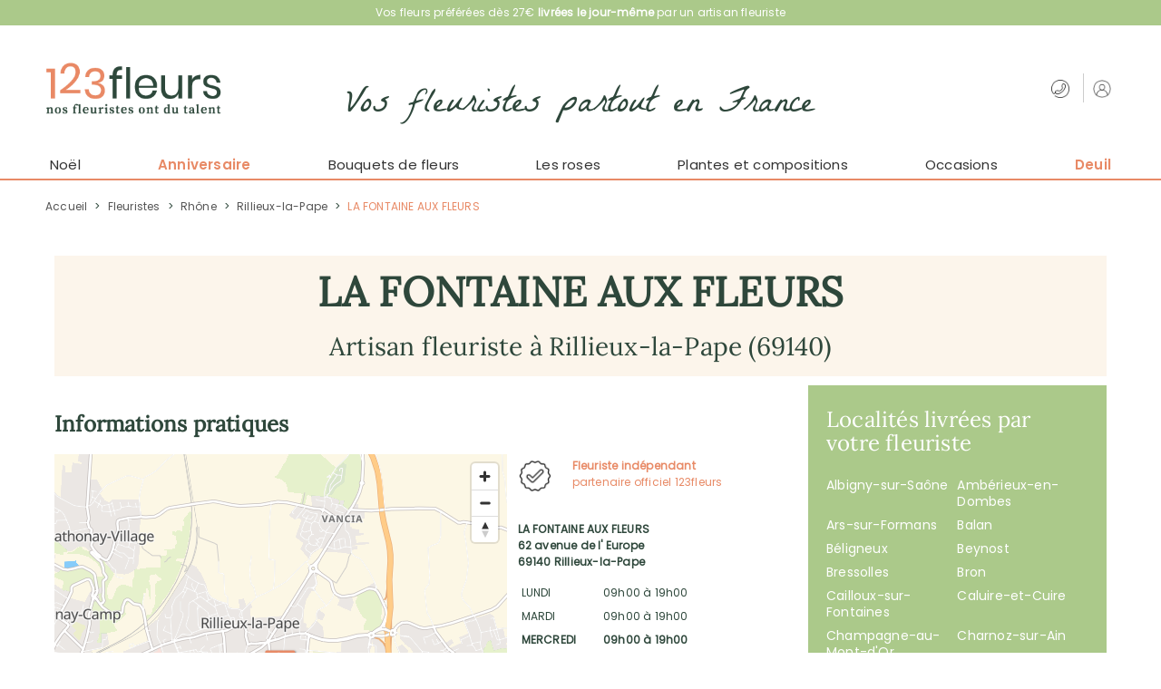

--- FILE ---
content_type: text/html; charset=UTF-8
request_url: https://www.123fleurs.com/fleuristes/69/rillieux-la-pape/la-fontaine-aux-fleurs
body_size: 30898
content:
<!DOCTYPE html>
<html lang="fr">
<head>
            <meta charset="UTF-8" />
        <meta name="viewport" content="width=device-width, height=device-height, initial-scale=1, minimum-scale=1"/>
        <meta http-equiv="X-UA-Compatible" content="IE=Edge"/>
        <link rel="image_src" type="image/png" href="//i.123fleurs.com/18/images/marketing/social/site-200x200.jpg"/>
        <meta itemprop="image" content="//i.123fleurs.com/18/images/marketing/social/site-200x200.jpg"/>
        <meta property="og:image" content="//i.123fleurs.com/18/images/marketing/social/site-200x200.png"/>
        <link rel="publisher" href="https://plus.google.com/+123Fleurs"/>
        <meta property="og:site_name" content="123Fleurs"/>
        <meta property="article:publisher" content="https://www.facebook.com/123Fleurs" />
        <meta property="og:type" content="website"/>
        <meta name="twitter:card" value="summary"/>
        <meta name="twitter:site" value="@123Fleurs"/>
        <meta name="twitter:creator" value="@123Fleurs"/>
                                                                                            <link rel="apple-touch-icon" sizes="180x180" href="//i.123fleurs.com/18/images/favicon/arlequin/apple-touch-icon.png"/>
            <link rel="icon" type="image/png" href="//i.123fleurs.com/18/images/favicon/arlequin/favicon-16x16.png" sizes="32x32"/>
            <link rel="icon" type="image/png" href="//i.123fleurs.com/18/images/favicon/arlequin/favicon-32x32.png" sizes="16x16"/>
                <link rel="manifest" href="/build/manifest.json"/>
        <meta name="theme-color" content="#e88a66"/>
        <meta name="msapplication-navbutton-color" content="#e88a66"/>
        <meta name="apple-mobile-web-app-status-bar-style" content="#e88a66"/>
                                                        <link rel="alternate" hreflang="fr" href="https://www.123fleurs.com/fleuristes/69/rillieux-la-pape/la-fontaine-aux-fleurs"/>
                                                        <link rel="canonical" href="https://www.123fleurs.com/fleuristes/69/rillieux-la-pape/la-fontaine-aux-fleurs"/>
                        <meta property="og:url" content="https://www.123fleurs.com/fleuristes/69/rillieux-la-pape/la-fontaine-aux-fleurs"/>
                                    <meta name="p:domain_verify" content="7e834ae6d2828ba1f23ce7149f7c7f2d"/>
                    <title>LA FONTAINE AUX FLEURS | Fleuriste à Rillieux-la-Pape</title>
    <meta name="description" content="LA FONTAINE AUX FLEURS livre vos fleurs à Rillieux-la-Pape et ses environs. Commandez dès aujourd’hui votre bouquet de fleurs pour une livraison sur le lieu de votre choix."/>
    <meta name="robots" content="index, follow"/>
    
                        <script type="text/javascript">

            var dataLayer = dataLayer || [];

            dataLayer.push({"environment":"prod","pageType":"autre","langage":"fr-fr","abTest":" > ","event":"datalayerReady"});

            
            
        </script>
                <!-- Google Tag Manager -->
        <script>(function(w,d,s,l,i){w[l]=w[l]||[];w[l].push({'gtm.start':
                    new Date().getTime(),event:'gtm.js'});var f=d.getElementsByTagName(s)[0],
                j=d.createElement(s),dl=l!='dataLayer'?'&l='+l:'';j.async=true;j.src=
                'https://www.googletagmanager.com/gtm.js?id='+i+dl;f.parentNode.insertBefore(j,f);
            })(window,document,'script','dataLayer','GTM-NRSGFML');</script>
        <!-- End Google Tag Manager -->
    
                        <script type="text/javascript" src="https://i.aquarelle.com/prod/build/js/didomiScript-46b564dd95.js" data-didomi-key="9G2FQffk"></script>
            
                <script type="didomi/javascript" src="https://cdn.by.wonderpush.com/sdk/1.1/wonderpush-loader.min.js" async></script>

        <script type="didomi/javascript">
            window.WonderPush = window.WonderPush || [];
            WonderPush.push(["init", {
                webKey: "916e61b5056407699edd3591278b61440dd09045e80a2c48140be7fb4ddc740c",
            }]);
        </script>
            
    
                        <link href="https://i.123fleurs.com/prod/build/18/styles-c3ef0f7951.css" rel="stylesheet"/>
            
                                                                    <link rel="preload" href="//i.123fleurs.com/prod/build/fonts/Poppins/Poppins-Regular.ttf" as="font" type="font/ttf" crossorigin="anonymous" />
                            <link rel="preload" href="//i.123fleurs.com/prod/build/fonts/Poppins/Poppins-Light.ttf" as="font" type="font/ttf" crossorigin="anonymous" />
                            <link rel="preload" href="//i.123fleurs.com/prod/build/fonts/Poppins/Poppins-Bold.ttf" as="font" type="font/ttf" crossorigin="anonymous" />
                            <link rel="preload" href="//i.123fleurs.com/prod/build/fonts/Poppins/Poppins-SemiBold.ttf" as="font" type="font/ttf" crossorigin="anonymous" />
                            <link rel="preload" href="//i.123fleurs.com/prod/build/fonts/Poppins/Poppins-Medium.ttf" as="font" type="font/ttf" crossorigin="anonymous" />
                            <link rel="preload" href="//i.123fleurs.com/prod/build/fonts/Lora/Lora-Regular.ttf" as="font" type="font/ttf" crossorigin="anonymous" />
                            <link rel="preload" href="//i.123fleurs.com/prod/build/fonts/La_Belle_Aurore/LaBelleAurore-Regular.ttf" as="font" type="font/ttf" crossorigin="anonymous" />
                            <link rel="preload" href="//i.123fleurs.com/prod/build/fonts/boostrap/glyphicons-halflings-regular.woff2" as="font" type="font/woff2" crossorigin="anonymous" />
                                  
                    
</head>

<body class=" js-body"
      data-ufs-path-info="/fleuristes/69/rillieux-la-pape/la-fontaine-aux-fleurs"
      data-ufs-attribute-route="aqua_florist_page"
      data-ufs-attribute-locale="fr">



    <!-- Google Tag Manager (noscript) -->
    <noscript><iframe src="https://www.googletagmanager.com/ns.html?id=GTM-NRSGFML"
                      height="0" width="0" style="display:none;visibility:hidden"></iframe></noscript>
    <!-- End Google Tag Manager (noscript) -->


    <header>
        <div class="headerbar navbar-wrapper">
            <nav class="navbar navbar-default navbar-top navbar-desktop">
                <span class="header-top-text">
                    Vos fleurs préférées dès 27€ <strong>livrées le jour-même</strong> par un artisan fleuriste
                </span>
            </nav>
        </div>
        <div class="header-wrapper js-header-fixed">
                            
<section class="headerbar">
        <nav class="navbar navbar-default navbar-top navbar-mobile">
        <div class="navbar-collapse collapse ufsite" id="header-navbar-collapse">
            <span class="header-top-text">
                Vos fleurs préférées dès 27€ <strong>livrées le jour-même</strong> par un artisan fleuriste
            </span>
                            <ul class="nav navbar-nav navbar-right">
                    <li class="dropdown">
    <a href="/la-marque/confiance-fleuristes" role="button" >
        <span class="header__icon icon-flower-bouquet"></span>
        L&#039;artisanat à portée de clic
    </a>
</li>

                    <li class="dropdown">
    <a href="/infos/livraison-fleurs-etranger" class=""  role="button" >
        <span class="header__icon icon-world"></span>
        Livraisons DROM-COM et international
    </a>
</li>

                    <li class="dropdown">
    <a href="/la-marque/notre-histoire" role="button" >
        <span class="header__icon icon-history"></span>
        Notre histoire
    </a>
</li>

                    <li class="dropdown">
    <a href="/infos/contact">
        <span class="header__icon icon-phone"></span>
        <span class="header-contact-us-label header-contact-us-label-without-text">Contactez-nous</span>
    </a>
</li>

                    
<li class="dropdown visible-xs-block visible-sm-block">
            <a href="#" class="dropdown-toggle menu header-account-link-without-text" data-toggle="dropdown" role="button">
            <span class="header__icon icon-user"></span>
            <span class="header-account-label header-account-label-without-text">Mon compte</span>
        </a>
        <div class="dropdown-menu dropdown-menu-right not-expand header-login-block">
            <div class="int-delivers right">
                    <section data-section="identification" class="clearfix">
                        <div class="connect-form active header" data-bloc="club-ca">
                            <form action="/login_check" method="post" enctype="application/x-www-form-urlencoded" id="mobile-connexion_ce">
                                <div class="form-design form-design-login">
                                    <div class="input-group">
                                        <input class="radio" type="radio" value="1" id=radio-mobile-header-1  checked  name="_type" required>
                                        <label for=radio-mobile-header-1> Particulier </label>
                                    </div>
                                    <div class="input-group">
                                        <input class="radio" type="radio" value="2" id=radio-mobile-header-2  name="_type" required >
                                        <label for=radio-mobile-header-2> Entreprise </label>
                                    </div>
                                </div>
                                <div class="form-group form-group-sm">
                                    <input type="text" id=mobile-username name="_username" required class="form-control" placeholder="Votre email" />
                                </div>
                                <div class="form-group form-group-sm">
                                    <input type="password" id=mobile-password name="_password" required class="form-control" placeholder="Votre mot de passe" />
                                </div>
                                <div>
                                    <a class="text-color-link txt-pink js-reset-password-link" href="/resetting/user/password">Mot de passe oublié ?</a>
                                    <br/>
                                    <button type="submit" class="button-third-color btn-sm button-login-connexion" data-action="submit-connexion-ce" id="mobile-submit-connexion-ce">Connexion</button>
                                </div>
                            </form>
                        </div>
                    </section>

                <section data-section="inscription" class="clearfix">
                    <div class="form-group form-group-sm">
                        <div class="button-create-account">
                            <a href="/identification?mode=register" title="Créer un compte" data-action="btn-show-subcribe-ca" data-business="/entreprise/abonnement/etape1" data-private="/identification?mode=register" class="button-third-color btn-sm js-register-account-btn button-account">Créer un compte</a>
                        </div>
                    </div>
                </section>
            </div>
        </div>
    </li>

                    <li>
    <a href="/identification?mode=register" title="Créer un compte" data-action="btn-show-subcribe-ca" class="header-create-account-link">
        <span>Créer un compte</span>
    </a>
</li>

                </ul>
                    </div>
    </nav>

    <div class="block-logo">
                                                  <div class="block-icon hidden-lg">
             <button type="button" class="navbar-toggle collapsed" data-toggle="collapse" data-target="#menu-navbar-collapse" aria-expanded="false">
                 <span class="sr-only">Menu</span>
                 <span class="icon-bar"></span>
                 <span class="icon-bar"></span>
                 <span class="icon-bar"></span>
             </button>
         </div>
                                              <div class="header-logo header-logo-florist-page">

            <span class="header-left-action">
            <a class="header-logo__link" href="/" ><img class=""
     alt="Livraison de Fleurs avec 123fleurs.com"
     title="Livraison de fleurs avec 123fleurs"
     src="//i.123fleurs.com/18/images/marketing/logos/logo_fr_294x62.png"
     srcset="
        //i.123fleurs.com/18/images/marketing/logos/logo_fr_294x62.png 294w,
        //i.123fleurs.com/18/images/marketing/logos/logo_fr_230x53.png 230w
     "
     sizes="(min-width:1200px) 292px, (min-width:992px) 292px, (min-width:768px) 294px, 230px"
/>
</a>
        </span>
    
    <img class="header-mobile-florist-logo"
     alt="Livraison de Fleurs avec 123fleurs.com"
     title="Livraison de fleurs avec 123fleurs"
     src="//i.123fleurs.com/18/images/marketing/logos/logo_fr_294x62.png"
     srcset="
        //i.123fleurs.com/18/images/marketing/logos/logo_fr_294x62.png 294w,
        //i.123fleurs.com/18/images/marketing/logos/logo_fr_230x53.png 230w
     "
     sizes="(min-width:1200px) 292px, (min-width:992px) 292px, (min-width:768px) 294px, 230px"
/>
    <span class="florist-page-header-title">Vos fleuristes partout en France</span>

            <span class="header-right-action">
            <ul class="nav">
                <li class="dropdown">
    <a href="/infos/contact">
        <span class="header__icon icon-phone"></span>
        <span class="header-contact-us-label header-contact-us-label-without-text">Contactez-nous</span>
    </a>
</li>

                
<li class="dropdown ">
            <a href="#" class="dropdown-toggle menu header-account-link-without-text" data-toggle="dropdown" role="button">
            <span class="header__icon icon-user"></span>
            <span class="header-account-label header-account-label-without-text">Mon compte</span>
        </a>
        <div class="dropdown-menu dropdown-menu-right not-expand header-login-block">
            <div class="int-delivers right">
                    <section data-section="identification" class="clearfix">
                        <div class="connect-form active header" data-bloc="club-ca">
                            <form action="/login_check" method="post" enctype="application/x-www-form-urlencoded" id="connexion_ce">
                                <div class="form-design form-design-login">
                                    <div class="input-group">
                                        <input class="radio" type="radio" value="1" id=radio-header-1  checked  name="_type" required>
                                        <label for=radio-header-1> Particulier </label>
                                    </div>
                                    <div class="input-group">
                                        <input class="radio" type="radio" value="2" id=radio-header-2  name="_type" required >
                                        <label for=radio-header-2> Entreprise </label>
                                    </div>
                                </div>
                                <div class="form-group form-group-sm">
                                    <input type="text" id=username name="_username" required class="form-control" placeholder="Votre email" />
                                </div>
                                <div class="form-group form-group-sm">
                                    <input type="password" id=password-header name="_password" required class="form-control" placeholder="Votre mot de passe" />
                                </div>
                                <div>
                                    <a class="text-color-link txt-pink js-reset-password-link" href="/resetting/user/password">Mot de passe oublié ?</a>
                                    <br/>
                                    <button type="submit" class="button-third-color btn-sm button-login-connexion" data-action="submit-connexion-ce" id="submit-connexion-ce">Connexion</button>
                                </div>
                            </form>
                        </div>
                    </section>

                <section data-section="inscription" class="clearfix">
                    <div class="form-group form-group-sm">
                        <div class="button-create-account">
                            <a href="/identification?mode=register" title="Créer un compte" data-action="btn-show-subcribe-ca" data-business="/entreprise/abonnement/etape1" data-private="/identification?mode=register" class="button-third-color btn-sm js-register-account-btn button-account">Créer un compte</a>
                        </div>
                    </div>
                </section>
            </div>
        </div>
    </li>

            </ul>
        </span>
    </div>

    <div class="block-icon hidden-lg">
        <button class="btn-lg info-aqua" type="button" data-toggle="collapse" data-target="#header-navbar-collapse">
            <span class="glyphicon glyphicon-info-sign"></span>
        </button>
    </div>

        </div>

        <span class="florist-page-header-mobile-title">Vos fleuristes partout en France</span>

</section>
                                        
    <nav class="navbar navbar-default main-menu" id="main-menu">
        <div class="ufsite">
            <div id="menu-navbar-collapse" class="navbar-collapse collapse">
                                    <ul class="nav navbar-nav fix-font">
                                                                                                                        <li class="dropdown nav__main-item">
                                        <a href="/occasions/noel" title="Noël"
                                           class="dropdown-toggle nav__main-link menu js-navigation-main-link"
                                           data-toggle="dropdown" role="button"
                                           aria-haspopup="true" aria-expanded="false">
                                            Noël
                                            <span class="glyphicon glyphicon-chevron-right pull-right visible-xs-inline"></span>
                                        </a>

                                        <ul class="dropdown-menu multi-level">
                                                            <li
                            class="js-dropdown-last-item"
                    >
            <a href="/occasions/noel" title="Bouquets de fête" class="
                 js-navigation-link                                                             ">
                                <span>Bouquets de fête</span>
                                            </a>
                    </li>
            <li
                            class="js-dropdown-last-item"
                    >
            <a href="/catalogue/bouquets-sapin" title="Bouquets avec sapin" class="
                 js-navigation-link                                                             ">
                                <span>Bouquets avec sapin</span>
                                            </a>
                    </li>
    
                                        </ul>
                                    </li>
                                                                                                                                                                                    <li class="nav__main-item"><a href="/occasions/anniversaire" title="Anniversaire" class="nav__main-link menu event-menu" >Anniversaire</a></li>
                                                                                                                                                                                    <li class="dropdown nav__main-item">
                                        <a href="/catalogue/les-incontournables" title="Bouquets de fleurs"
                                           class="dropdown-toggle nav__main-link menu js-navigation-main-link"
                                           data-toggle="dropdown" role="button"
                                           aria-haspopup="true" aria-expanded="false">
                                            Bouquets de fleurs
                                            <span class="glyphicon glyphicon-chevron-right pull-right visible-xs-inline"></span>
                                        </a>

                                        <ul class="dropdown-menu multi-level">
                                                            <li
                            class="js-dropdown-last-item"
                    >
            <a href="/catalogue/fleurs-saison" title="Fleurs de saison" class="
                 js-navigation-link                                                  submenu-event-item             ">
                                <span>Fleurs de saison</span>
                                            </a>
                    </li>
            <li
                            class="js-dropdown-last-item"
                    >
            <a href="/catalogue/petits-prix" title="Bouquets petits prix" class="
                 js-navigation-link                                                             ">
                                <span>Bouquets petits prix</span>
                                            </a>
                    </li>
            <li
                            class="dropdown-submenu dropdown-toggle"
                data-toggle="dropdown"
                aria-haspopup="true"
                aria-expanded="false"
                    >
            <a href="" title="Bouquets par fleur" class="
                                 submenu-link                                             ">
                                <span>Bouquets par fleur</span>
                                                    <span class="glyphicon glyphicon-chevron-right"></span>
                            </a>
                            <ul class="dropdown-menu">
                                    <li
                            class="js-dropdown-last-item"
                    >
            <a href="/catalogue/bouquets-oeillets" title="Les oeillets" class="
                 js-navigation-link                                                             ">
                                <span>Les oeillets</span>
                                            </a>
                    </li>
            <li
                            class="js-dropdown-last-item"
                    >
            <a href="/catalogue/bouquets-roses" title="Toutes les roses" class="
                 js-navigation-link                                                             ">
                                <span>Toutes les roses</span>
                                            </a>
                    </li>
            <li
                            class="js-dropdown-last-item"
                    >
            <a href="/catalogue/bouquets-chrysanthemes" title="Les chrysanthèmes" class="
                 js-navigation-link                                                             ">
                                <span>Les chrysanthèmes</span>
                                            </a>
                    </li>
            <li
                            class="js-dropdown-last-item"
                    >
            <a href="/catalogue/bouquets-lys" title="Les lys" class="
                 js-navigation-link                                                             ">
                                <span>Les lys</span>
                                            </a>
                    </li>
    
                </ul>
                    </li>
            <li
                            class="js-dropdown-last-item"
                    >
            <a href="/catalogue/gros-bouquets" title="Bouquets prestigieux" class="
                 js-navigation-link                                                             ">
                                <span>Bouquets prestigieux</span>
                                            </a>
                    </li>
            <li
                            class="js-dropdown-last-item"
                    >
            <a href="/catalogue/les-incontournables" title="Tous les bouquets" class="
                 js-navigation-link                                                  submenu-event-item             ">
                                <span>Tous les bouquets</span>
                                            </a>
                    </li>
            <li
                            class="js-dropdown-last-item"
                    >
            <a href="/catalogue/fleurs-dom-tom" title="Livraison DROM-COM" class="
                 js-navigation-link                                                             ">
                                <span>Livraison DROM-COM</span>
                                            </a>
                    </li>
            <li
                            class="js-dropdown-last-item"
                    >
            <a href="/catalogue/chocolats-gourmandises" title="Roses &amp; gourmandises" class="
                 js-navigation-link                                                             ">
                                <span>Roses &amp; gourmandises</span>
                                            </a>
                    </li>
    
                                        </ul>
                                    </li>
                                                                                                                                                                                    <li class="dropdown nav__main-item">
                                        <a href="/catalogue/bouquets-roses" title="Les roses "
                                           class="dropdown-toggle nav__main-link menu js-navigation-main-link"
                                           data-toggle="dropdown" role="button"
                                           aria-haspopup="true" aria-expanded="false">
                                            Les roses 
                                            <span class="glyphicon glyphicon-chevron-right pull-right visible-xs-inline"></span>
                                        </a>

                                        <ul class="dropdown-menu multi-level">
                                                            <li
                            class="js-dropdown-last-item"
                    >
            <a href="/catalogue/bouquet-de-roses-rouges" title="Bouquets de roses rouges" class="
                 js-navigation-link                                                             ">
                                <span>Bouquets de roses rouges</span>
                                            </a>
                    </li>
            <li
                            class="js-dropdown-last-item"
                    >
            <a href="/catalogue/bouquet-de-roses-roses" title="Bouquets de roses roses" class="
                 js-navigation-link                                                             ">
                                <span>Bouquets de roses roses</span>
                                            </a>
                    </li>
            <li
                            class="js-dropdown-last-item"
                    >
            <a href="/catalogue/bouquet-de-roses-blanches" title="Bouquets de roses blanches" class="
                 js-navigation-link                                                             ">
                                <span>Bouquets de roses blanches</span>
                                            </a>
                    </li>
    
                                        </ul>
                                    </li>
                                                                                                                                                                                    <li class="dropdown nav__main-item">
                                        <a href="" title="Plantes et compositions"
                                           class="dropdown-toggle nav__main-link menu js-navigation-main-link"
                                           data-toggle="dropdown" role="button"
                                           aria-haspopup="true" aria-expanded="false">
                                            Plantes et compositions
                                            <span class="glyphicon glyphicon-chevron-right pull-right visible-xs-inline"></span>
                                        </a>

                                        <ul class="dropdown-menu multi-level">
                                                            <li
                            class="js-dropdown-last-item"
                    >
            <a href="/catalogue/plantes-vertes-fleuries" title="Plantes vertes et fleuries" class="
                 js-navigation-link                                                             ">
                                <span>Plantes vertes et fleuries</span>
                                            </a>
                    </li>
            <li
                            class="js-dropdown-last-item"
                    >
            <a href="/catalogue/compositions-fleurs" title="Compositions et arrangements de fleurs" class="
                 js-navigation-link                                                             ">
                                <span>Compositions et arrangements de fleurs</span>
                                            </a>
                    </li>
            <li
                            class="js-dropdown-last-item"
                    >
            <a href="/catalogue/orchidees" title="Orchidées" class="
                 js-navigation-link                                                             ">
                                <span>Orchidées</span>
                                            </a>
                    </li>
    
                                        </ul>
                                    </li>
                                                                                                                                                                                    <li class="dropdown nav__main-item">
                                        <a href="/catalogue/anniversaire" title="Occasions"
                                           class="dropdown-toggle nav__main-link menu js-navigation-main-link"
                                           data-toggle="dropdown" role="button"
                                           aria-haspopup="true" aria-expanded="false">
                                            Occasions
                                            <span class="glyphicon glyphicon-chevron-right pull-right visible-xs-inline"></span>
                                        </a>

                                        <ul class="dropdown-menu multi-level">
                                                            <li
                            class="js-dropdown-last-item"
                    >
            <a href="/occasions/noel" title="Noël" class="
                 js-navigation-link                                                             ">
                                <span>Noël</span>
                                            </a>
                    </li>
            <li
                            class="js-dropdown-last-item"
                    >
            <a href="/occasions/mariage" title="Mariage" class="
                 js-navigation-link                                                             ">
                                <span>Mariage</span>
                                            </a>
                    </li>
            <li
                            class="js-dropdown-last-item"
                    >
            <a href="/occasions/naissance" title="Naissance" class="
                 js-navigation-link                                                             ">
                                <span>Naissance</span>
                                            </a>
                    </li>
            <li
                            class="js-dropdown-last-item"
                    >
            <a href="/occasions/amour" title="Amour" class="
                 js-navigation-link                                                             ">
                                <span>Amour</span>
                                            </a>
                    </li>
            <li
                            class="js-dropdown-last-item"
                    >
            <a href="/occasions" title="Voir toutes  les occasions" class="
                 js-navigation-link                                                  submenu-event-item             ">
                                <span>Voir toutes  les occasions</span>
                                            </a>
                    </li>
    
                                        </ul>
                                    </li>
                                                                                                                                                                                    <li class="dropdown nav__main-item">
                                        <a href="/occasions/fleurs-deuil" title="Deuil"
                                           class="dropdown-toggle nav__main-link menu event-menu js-navigation-main-link"
                                           data-toggle="dropdown" role="button"
                                           aria-haspopup="true" aria-expanded="false">
                                            Deuil
                                            <span class="glyphicon glyphicon-chevron-right pull-right visible-xs-inline"></span>
                                        </a>

                                        <ul class="dropdown-menu multi-level">
                                                            <li
                            class="js-dropdown-last-item"
                    >
            <a href="/catalogue/deuil-blanc" title="Deuil en blanc" class="
                 js-navigation-link                                                  submenu-event-item             ">
                                <span>Deuil en blanc</span>
                                            </a>
                    </li>
            <li
                            class="js-dropdown-last-item"
                    >
            <a href="/occasions/plantes-cimetiere-deuil" title="Plantes de cimetière" class="
                 js-navigation-link                                                             ">
                                <span>Plantes de cimetière</span>
                                            </a>
                    </li>
            <li
                            class="js-dropdown-last-item"
                    >
            <a href="/occasions/bouquets-fleurs-deuil" title="Bouquets de deuil" class="
                 js-navigation-link                                                             ">
                                <span>Bouquets de deuil</span>
                                            </a>
                    </li>
            <li
                            class="js-dropdown-last-item"
                    >
            <a href="/occasions/gerbes-de-fleurs-deuil" title="Gerbes de fleurs" class="
                 js-navigation-link                                                             ">
                                <span>Gerbes de fleurs</span>
                                            </a>
                    </li>
            <li
                            class="js-dropdown-last-item"
                    >
            <a href="/occasions/couronnes-de-fleurs-mortuaires" title="Couronnes funéraires" class="
                 js-navigation-link                                                             ">
                                <span>Couronnes funéraires</span>
                                            </a>
                    </li>
            <li
                            class="js-dropdown-last-item"
                    >
            <a href="/occasions/coussins-funeraires" title="Coussins funéraires" class="
                 js-navigation-link                                                             ">
                                <span>Coussins funéraires</span>
                                            </a>
                    </li>
            <li
                            class="js-dropdown-last-item"
                    >
            <a href="/occasions/dessus-de-cercueil-et-raquettes" title="Dessus de cercueil et raquettes" class="
                 js-navigation-link                                                             ">
                                <span>Dessus de cercueil et raquettes</span>
                                            </a>
                    </li>
            <li
                            class="js-dropdown-last-item"
                    >
            <a href="/occasions/fleurs-deuil" title="Toutes les fleurs de deuil" class="
                 js-navigation-link                                                  submenu-event-item             ">
                                <span>Toutes les fleurs de deuil</span>
                                            </a>
                    </li>
            <li
                            class="js-dropdown-last-item"
                    >
            <a href="/fleurissement-de-tombe" title="Fleurissement de tombe" class="
                 js-navigation-link                                                             ">
                                <span>Fleurissement de tombe</span>
                                            </a>
                    </li>
            <li
                            class="js-dropdown-last-item"
                    >
            <a href="/catalogue/arbres-hommage" title="Arbres Hommage" class="
                 js-navigation-link                                                             ">
                                <span>Arbres Hommage</span>
                                            </a>
                    </li>
            <li
                            class="js-dropdown-last-item"
                    >
            <a href="/service-professionnel-deuil" title="Informations sur notre service professionnel pour deuil" class="
                 js-navigation-link                                  submenu-special-item                             ">
                                    <i class="fa fa-info-circle"></i>
                                <span>Informations sur notre service professionnel pour deuil</span>
                                            </a>
                    </li>
    
                                        </ul>
                                    </li>
                                                                                                        </ul>
                                                            </div>
        </div>
    </nav>
                    </div>
    </header>

    

            <div class="slide-out js-slide-out"></div>
        <div class="ufsite main tw-content">
        
                            

                    
<section data-section="breadcrumb">
    <div class="fil-ariane -breadcrumbs" itemscope itemtype="https://schema.org/BreadcrumbList">
        <span class="c-breadcrumbs__item-link" itemprop="itemListElement" itemscope itemtype="https://schema.org/ListItem">
            <meta itemprop="position" content="0" />
            <a href="/" itemprop="item">
                <span itemprop="name">Accueil</span>
            </a>
        </span>
                                                    <span class="c-breadcrumbs__item-separate"> &gt; </span>
                <span class="c-breadcrumbs__item-link " itemprop="itemListElement" itemscope itemtype="https://schema.org/ListItem">
                    <meta itemprop="position" content="1" />
                    <a href="/fleuristes" itemprop="item">                        <span itemprop="name">Fleuristes</span>
                    </a>                </span>
                                                                <span class="c-breadcrumbs__item-separate"> &gt; </span>
                <span class="c-breadcrumbs__item-link " itemprop="itemListElement" itemscope itemtype="https://schema.org/ListItem">
                    <meta itemprop="position" content="2" />
                    <a href="/fleuristes/69" itemprop="item">                        <span itemprop="name">Rhône</span>
                    </a>                </span>
                                                                <span class="c-breadcrumbs__item-separate"> &gt; </span>
                <span class="c-breadcrumbs__item-link " itemprop="itemListElement" itemscope itemtype="https://schema.org/ListItem">
                    <meta itemprop="position" content="3" />
                    <a href="/fleuristes/69/rillieux-la-pape" itemprop="item">                        <span itemprop="name">Rillieux-la-Pape</span>
                    </a>                </span>
                                                                <span class="c-breadcrumbs__item-separate"> &gt; </span>
                <span class="c-breadcrumbs__item-link c-breadcrumbs__item-link--active" itemprop="itemListElement" itemscope itemtype="https://schema.org/ListItem">
                    <meta itemprop="position" content="4" />
                                            <span itemprop="name">LA FONTAINE AUX FLEURS</span>
                                    </span>
                                </div>
</section>    <section data-section="florist" class="florist florist-page">
        <h1 class="u-text-align-center h1 florist-page-title">
            LA FONTAINE AUX FLEURS<br />
            <span class="h1-small">Artisan fleuriste à Rillieux-la-Pape (69140)</span>
        </h1>

        <div class="florist-page__catalog-button">
            <a href="#catalog-section" class="florist-page__catalog-button-link">
                Passez commande en ligne
            </a>
        </div>

        <div class="florist-page-information-block">
            <div class="florist-detail--cities">
                <div class="florist-detail--cities-list">
    <h2 class="h3">Localités livrées par votre fleuriste</h2>
    <ul class="c-list c-list_cities u-flex-normal u-flex-wrap c-list_col-2 c-list_col-1-mobile florist-cities-list-js">
                    <li class="c-list_cities__item c-list--column u-padding-vertical-xxs u-padding-mobile-vertical-xs fs14">
                Albigny-sur-Saône
            </li>
                    <li class="c-list_cities__item c-list--column u-padding-vertical-xxs u-padding-mobile-vertical-xs fs14">
                Ambérieux-en-Dombes
            </li>
                    <li class="c-list_cities__item c-list--column u-padding-vertical-xxs u-padding-mobile-vertical-xs fs14">
                Ars-sur-Formans
            </li>
                    <li class="c-list_cities__item c-list--column u-padding-vertical-xxs u-padding-mobile-vertical-xs fs14">
                Balan
            </li>
                    <li class="c-list_cities__item c-list--column u-padding-vertical-xxs u-padding-mobile-vertical-xs fs14">
                Béligneux
            </li>
                    <li class="c-list_cities__item c-list--column u-padding-vertical-xxs u-padding-mobile-vertical-xs fs14">
                Beynost
            </li>
                    <li class="c-list_cities__item c-list--column u-padding-vertical-xxs u-padding-mobile-vertical-xs fs14">
                Bressolles
            </li>
                    <li class="c-list_cities__item c-list--column u-padding-vertical-xxs u-padding-mobile-vertical-xs fs14">
                Bron
            </li>
                    <li class="c-list_cities__item c-list--column u-padding-vertical-xxs u-padding-mobile-vertical-xs fs14">
                Cailloux-sur-Fontaines
            </li>
                    <li class="c-list_cities__item c-list--column u-padding-vertical-xxs u-padding-mobile-vertical-xs fs14">
                Caluire-et-Cuire
            </li>
                    <li class="c-list_cities__item c-list--column u-padding-vertical-xxs u-padding-mobile-vertical-xs fs14">
                Champagne-au-Mont-d&#039;Or
            </li>
                    <li class="c-list_cities__item c-list--column u-padding-vertical-xxs u-padding-mobile-vertical-xs fs14">
                Charnoz-sur-Ain
            </li>
                    <li class="c-list_cities__item c-list--column u-padding-vertical-xxs u-padding-mobile-vertical-xs fs14">
                Chasselay
            </li>
                    <li class="c-list_cities__item c-list--column u-padding-vertical-xxs u-padding-mobile-vertical-xs fs14">
                Chassieu
            </li>
                    <li class="c-list_cities__item c-list--column u-padding-vertical-xxs u-padding-mobile-vertical-xs fs14">
                Civrieux
            </li>
                    <li class="c-list_cities__item c-list--column u-padding-vertical-xxs u-padding-mobile-vertical-xs fs14">
                Collonges-au-Mont-d&#039;Or
            </li>
                    <li class="c-list_cities__item c-list--column u-padding-vertical-xxs u-padding-mobile-vertical-xs fs14">
                Cordieux - Montluel
            </li>
                    <li class="c-list_cities__item c-list--column u-padding-vertical-xxs u-padding-mobile-vertical-xs fs14">
                Couzon-au-Mont-d&#039;Or
            </li>
                    <li class="c-list_cities__item c-list--column u-padding-vertical-xxs u-padding-mobile-vertical-xs fs14">
                Curis-au-Mont-d&#039;Or
            </li>
                    <li class="c-list_cities__item c-list--column u-padding-vertical-xxs u-padding-mobile-vertical-xs fs14">
                Dagneux
            </li>
                    <li class="c-list_cities__item c-list--column u-padding-vertical-xxs u-padding-mobile-vertical-xs fs14">
                Dardilly
            </li>
                    <li class="c-list_cities__item c-list--column u-padding-vertical-xxs u-padding-mobile-vertical-xs fs14">
                Décines-Charpieu
            </li>
                    <li class="c-list_cities__item c-list--column u-padding-vertical-xxs u-padding-mobile-vertical-xs fs14">
                Écully
            </li>
                    <li class="c-list_cities__item c-list--column u-padding-vertical-xxs u-padding-mobile-vertical-xs fs14">
                Fleurieu-sur-Saône
            </li>
                    <li class="c-list_cities__item c-list--column u-padding-vertical-xxs u-padding-mobile-vertical-xs fs14">
                Fontaines-Saint-Martin
            </li>
                    <li class="c-list_cities__item c-list--column u-padding-vertical-xxs u-padding-mobile-vertical-xs fs14">
                Fontaines-sur-Saône
            </li>
                    <li class="c-list_cities__item c-list--column u-padding-vertical-xxs u-padding-mobile-vertical-xs fs14">
                Genay
            </li>
                    <li class="c-list_cities__item c-list--column u-padding-vertical-xxs u-padding-mobile-vertical-xs fs14">
                Jassans-Riottier
            </li>
                    <li class="c-list_cities__item c-list--column u-padding-vertical-xxs u-padding-mobile-vertical-xs fs14">
                Jonage
            </li>
                    <li class="c-list_cities__item c-list--column u-padding-vertical-xxs u-padding-mobile-vertical-xs fs14">
                Jons
            </li>
            </ul>
            <div class="florist-cities-list-show-more florist-cities-list-show-more-js">
            <a class="florist-cities-list-show-more__link">
                Voir plus
            </a>
        </div>
        <ul class="c-list c-list_cities u-flex-normal u-flex-wrap c-list_col-2 c-list_col-1-mobile hidden florist-cities-complete-list-js">
                            <li class="c-list_cities__item c-list--column u-padding-vertical-xxs u-padding-mobile-vertical-xs fs14">
                    Albigny-sur-Saône
                </li>
                            <li class="c-list_cities__item c-list--column u-padding-vertical-xxs u-padding-mobile-vertical-xs fs14">
                    Ambérieux-en-Dombes
                </li>
                            <li class="c-list_cities__item c-list--column u-padding-vertical-xxs u-padding-mobile-vertical-xs fs14">
                    Ars-sur-Formans
                </li>
                            <li class="c-list_cities__item c-list--column u-padding-vertical-xxs u-padding-mobile-vertical-xs fs14">
                    Balan
                </li>
                            <li class="c-list_cities__item c-list--column u-padding-vertical-xxs u-padding-mobile-vertical-xs fs14">
                    Béligneux
                </li>
                            <li class="c-list_cities__item c-list--column u-padding-vertical-xxs u-padding-mobile-vertical-xs fs14">
                    Beynost
                </li>
                            <li class="c-list_cities__item c-list--column u-padding-vertical-xxs u-padding-mobile-vertical-xs fs14">
                    Bressolles
                </li>
                            <li class="c-list_cities__item c-list--column u-padding-vertical-xxs u-padding-mobile-vertical-xs fs14">
                    Bron
                </li>
                            <li class="c-list_cities__item c-list--column u-padding-vertical-xxs u-padding-mobile-vertical-xs fs14">
                    Cailloux-sur-Fontaines
                </li>
                            <li class="c-list_cities__item c-list--column u-padding-vertical-xxs u-padding-mobile-vertical-xs fs14">
                    Caluire-et-Cuire
                </li>
                            <li class="c-list_cities__item c-list--column u-padding-vertical-xxs u-padding-mobile-vertical-xs fs14">
                    Champagne-au-Mont-d&#039;Or
                </li>
                            <li class="c-list_cities__item c-list--column u-padding-vertical-xxs u-padding-mobile-vertical-xs fs14">
                    Charnoz-sur-Ain
                </li>
                            <li class="c-list_cities__item c-list--column u-padding-vertical-xxs u-padding-mobile-vertical-xs fs14">
                    Chasselay
                </li>
                            <li class="c-list_cities__item c-list--column u-padding-vertical-xxs u-padding-mobile-vertical-xs fs14">
                    Chassieu
                </li>
                            <li class="c-list_cities__item c-list--column u-padding-vertical-xxs u-padding-mobile-vertical-xs fs14">
                    Civrieux
                </li>
                            <li class="c-list_cities__item c-list--column u-padding-vertical-xxs u-padding-mobile-vertical-xs fs14">
                    Collonges-au-Mont-d&#039;Or
                </li>
                            <li class="c-list_cities__item c-list--column u-padding-vertical-xxs u-padding-mobile-vertical-xs fs14">
                    Cordieux - Montluel
                </li>
                            <li class="c-list_cities__item c-list--column u-padding-vertical-xxs u-padding-mobile-vertical-xs fs14">
                    Couzon-au-Mont-d&#039;Or
                </li>
                            <li class="c-list_cities__item c-list--column u-padding-vertical-xxs u-padding-mobile-vertical-xs fs14">
                    Curis-au-Mont-d&#039;Or
                </li>
                            <li class="c-list_cities__item c-list--column u-padding-vertical-xxs u-padding-mobile-vertical-xs fs14">
                    Dagneux
                </li>
                            <li class="c-list_cities__item c-list--column u-padding-vertical-xxs u-padding-mobile-vertical-xs fs14">
                    Dardilly
                </li>
                            <li class="c-list_cities__item c-list--column u-padding-vertical-xxs u-padding-mobile-vertical-xs fs14">
                    Décines-Charpieu
                </li>
                            <li class="c-list_cities__item c-list--column u-padding-vertical-xxs u-padding-mobile-vertical-xs fs14">
                    Écully
                </li>
                            <li class="c-list_cities__item c-list--column u-padding-vertical-xxs u-padding-mobile-vertical-xs fs14">
                    Fleurieu-sur-Saône
                </li>
                            <li class="c-list_cities__item c-list--column u-padding-vertical-xxs u-padding-mobile-vertical-xs fs14">
                    Fontaines-Saint-Martin
                </li>
                            <li class="c-list_cities__item c-list--column u-padding-vertical-xxs u-padding-mobile-vertical-xs fs14">
                    Fontaines-sur-Saône
                </li>
                            <li class="c-list_cities__item c-list--column u-padding-vertical-xxs u-padding-mobile-vertical-xs fs14">
                    Genay
                </li>
                            <li class="c-list_cities__item c-list--column u-padding-vertical-xxs u-padding-mobile-vertical-xs fs14">
                    Jassans-Riottier
                </li>
                            <li class="c-list_cities__item c-list--column u-padding-vertical-xxs u-padding-mobile-vertical-xs fs14">
                    Jonage
                </li>
                            <li class="c-list_cities__item c-list--column u-padding-vertical-xxs u-padding-mobile-vertical-xs fs14">
                    Jons
                </li>
                            <li class="c-list_cities__item c-list--column u-padding-vertical-xxs u-padding-mobile-vertical-xs fs14">
                    La Boisse
                </li>
                            <li class="c-list_cities__item c-list--column u-padding-vertical-xxs u-padding-mobile-vertical-xs fs14">
                    Les Echets - Miribel
                </li>
                            <li class="c-list_cities__item c-list--column u-padding-vertical-xxs u-padding-mobile-vertical-xs fs14">
                    Limas
                </li>
                            <li class="c-list_cities__item c-list--column u-padding-vertical-xxs u-padding-mobile-vertical-xs fs14">
                    Limonest
                </li>
                            <li class="c-list_cities__item c-list--column u-padding-vertical-xxs u-padding-mobile-vertical-xs fs14">
                    Massieux
                </li>
                            <li class="c-list_cities__item c-list--column u-padding-vertical-xxs u-padding-mobile-vertical-xs fs14">
                    Meyzieu
                </li>
                            <li class="c-list_cities__item c-list--column u-padding-vertical-xxs u-padding-mobile-vertical-xs fs14">
                    Mionnay
                </li>
                            <li class="c-list_cities__item c-list--column u-padding-vertical-xxs u-padding-mobile-vertical-xs fs14">
                    Miribel
                </li>
                            <li class="c-list_cities__item c-list--column u-padding-vertical-xxs u-padding-mobile-vertical-xs fs14">
                    Montanay
                </li>
                            <li class="c-list_cities__item c-list--column u-padding-vertical-xxs u-padding-mobile-vertical-xs fs14">
                    Monthieux
                </li>
                            <li class="c-list_cities__item c-list--column u-padding-vertical-xxs u-padding-mobile-vertical-xs fs14">
                    Montluel
                </li>
                            <li class="c-list_cities__item c-list--column u-padding-vertical-xxs u-padding-mobile-vertical-xs fs14">
                    Neuville-sur-Saône
                </li>
                            <li class="c-list_cities__item c-list--column u-padding-vertical-xxs u-padding-mobile-vertical-xs fs14">
                    Neyron
                </li>
                            <li class="c-list_cities__item c-list--column u-padding-vertical-xxs u-padding-mobile-vertical-xs fs14">
                    Niévroz
                </li>
                            <li class="c-list_cities__item c-list--column u-padding-vertical-xxs u-padding-mobile-vertical-xs fs14">
                    Parcieux
                </li>
                            <li class="c-list_cities__item c-list--column u-padding-vertical-xxs u-padding-mobile-vertical-xs fs14">
                    Poleymieux-au-Mont-d&#039;Or
                </li>
                            <li class="c-list_cities__item c-list--column u-padding-vertical-xxs u-padding-mobile-vertical-xs fs14">
                    Rancé
                </li>
                            <li class="c-list_cities__item c-list--column u-padding-vertical-xxs u-padding-mobile-vertical-xs fs14">
                    Rillieux-la-Pape
                </li>
                            <li class="c-list_cities__item c-list--column u-padding-vertical-xxs u-padding-mobile-vertical-xs fs14">
                    Rochetaillée-sur-Saône
                </li>
                            <li class="c-list_cities__item c-list--column u-padding-vertical-xxs u-padding-mobile-vertical-xs fs14">
                    Saint-André-de-Corcy
                </li>
                            <li class="c-list_cities__item c-list--column u-padding-vertical-xxs u-padding-mobile-vertical-xs fs14">
                    Saint-Cyr-au-Mont-d&#039;Or
                </li>
                            <li class="c-list_cities__item c-list--column u-padding-vertical-xxs u-padding-mobile-vertical-xs fs14">
                    Saint-Didier-au-Mont-d&#039;Or
                </li>
                            <li class="c-list_cities__item c-list--column u-padding-vertical-xxs u-padding-mobile-vertical-xs fs14">
                    Saint-Didier-de-Formans
                </li>
                            <li class="c-list_cities__item c-list--column u-padding-vertical-xxs u-padding-mobile-vertical-xs fs14">
                    Saint-Germain-au-Mont-d&#039;Or
                </li>
                            <li class="c-list_cities__item c-list--column u-padding-vertical-xxs u-padding-mobile-vertical-xs fs14">
                    Saint-Jean-de-Thurigneux
                </li>
                            <li class="c-list_cities__item c-list--column u-padding-vertical-xxs u-padding-mobile-vertical-xs fs14">
                    Saint-Marcel
                </li>
                            <li class="c-list_cities__item c-list--column u-padding-vertical-xxs u-padding-mobile-vertical-xs fs14">
                    Saint-Maurice-de-Beynost
                </li>
                            <li class="c-list_cities__item c-list--column u-padding-vertical-xxs u-padding-mobile-vertical-xs fs14">
                    Saint-Maurice-de-Gourdans
                </li>
                            <li class="c-list_cities__item c-list--column u-padding-vertical-xxs u-padding-mobile-vertical-xs fs14">
                    Saint-Romain-au-Mont-d&#039;Or
                </li>
                            <li class="c-list_cities__item c-list--column u-padding-vertical-xxs u-padding-mobile-vertical-xs fs14">
                    Sainte-Croix
                </li>
                            <li class="c-list_cities__item c-list--column u-padding-vertical-xxs u-padding-mobile-vertical-xs fs14">
                    Sainte-Foy-lès-Lyon
                </li>
                            <li class="c-list_cities__item c-list--column u-padding-vertical-xxs u-padding-mobile-vertical-xs fs14">
                    Sathonay-Camp
                </li>
                            <li class="c-list_cities__item c-list--column u-padding-vertical-xxs u-padding-mobile-vertical-xs fs14">
                    Sathonay-Village
                </li>
                            <li class="c-list_cities__item c-list--column u-padding-vertical-xxs u-padding-mobile-vertical-xs fs14">
                    Thil
                </li>
                            <li class="c-list_cities__item c-list--column u-padding-vertical-xxs u-padding-mobile-vertical-xs fs14">
                    Tramoyes
                </li>
                            <li class="c-list_cities__item c-list--column u-padding-vertical-xxs u-padding-mobile-vertical-xs fs14">
                    Trévoux
                </li>
                            <li class="c-list_cities__item c-list--column u-padding-vertical-xxs u-padding-mobile-vertical-xs fs14">
                    Vaulx-en-Velin
                </li>
                            <li class="c-list_cities__item c-list--column u-padding-vertical-xxs u-padding-mobile-vertical-xs fs14">
                    Villars-les-Dombes
                </li>
                            <li class="c-list_cities__item c-list--column u-padding-vertical-xxs u-padding-mobile-vertical-xs fs14">
                    Villefranche-sur-Saône
                </li>
                            <li class="c-list_cities__item c-list--column u-padding-vertical-xxs u-padding-mobile-vertical-xs fs14">
                    Villeneuve
                </li>
                            <li class="c-list_cities__item c-list--column u-padding-vertical-xxs u-padding-mobile-vertical-xs fs14">
                    Villette-d&#039;Anthon
                </li>
                            <li class="c-list_cities__item c-list--column u-padding-vertical-xxs u-padding-mobile-vertical-xs fs14">
                    Villeurbanne
                </li>
                    </ul>
        <div class="florist-cities-list-show-more hidden florist-cities-list-show-less-js">
            <a class="florist-cities-list-show-more__link">
                Voir moins
            </a>
        </div>
    </div>
                <div class="florist-detail-bloc u-padding-top-sm only-desktop-display">
                                            <h3 class="h4 u-text-align-center florist-detail-bloc--title u-padding-bottom-sm">Plus d'informations</h3>
                        <div class="u-text-align-center florist-detail-bloc--infos">
                            <span class="florist-button-link">
                                <a href="" target="_blank" class="c-link-neutral">Site web du fleuriste</a>
                            </span>
                        </div>
                                    </div>

            </div>
            <div class="florist-detail--address u-padding-horizontal-sm u-padding-bottom-sm">

                <div class="florist-adherent">
                    <div class="florist-adherent__icon">
                    </div>
                    <div class="florist-adherent__type">
                        <div class="florist-adherent__type-title">Fleuriste indépendant</div>
                        <div class="florist-adherent__type-subtitle">partenaire officiel 123fleurs</div>
                    </div>
                </div>

                <h2 class="h3 u-margin-top--lg only-mobile-display">
                    Informations pratiques
                </h2>

                <div class="u-margin-top--lg">
                    <div class="florist-detail">
                        <div class="florist-detail--infos">

                            <div class="florist-detail-bloc u-padding-bottom-sm">
                                <div class="florist-detail-bloc--infos">
                                    <div class="u-margin-top--md">
                                        LA FONTAINE AUX FLEURS<br />
                                        62 avenue de l&#039; Europe<br />
                                        69140 Rillieux-la-Pape
                                    </div>
                                </div>
                            </div>
                        </div>
                    </div>
                </div>

                <div class="florist-detail-bloc--infos">
                                                                                                                                                                                    
                    <div class="c-florist-schedule">
                                                    <div class="c-florist-schedule--line ">
                                <div class="c-florist-schedule--day">Lundi</div>
                                <div class="c-florist-schedule--hours">
                                                                        <span class="c-florist-schedule--hours-detail">09h00 à 19h00</span>
                                </div>
                            </div>
                                                    <div class="c-florist-schedule--line ">
                                <div class="c-florist-schedule--day">Mardi</div>
                                <div class="c-florist-schedule--hours">
                                                                        <span class="c-florist-schedule--hours-detail">09h00 à 19h00</span>
                                </div>
                            </div>
                                                    <div class="c-florist-schedule--line bold">
                                <div class="c-florist-schedule--day">Mercredi</div>
                                <div class="c-florist-schedule--hours">
                                                                        <span class="c-florist-schedule--hours-detail">09h00 à 19h00</span>
                                </div>
                            </div>
                                                    <div class="c-florist-schedule--line ">
                                <div class="c-florist-schedule--day">Jeudi</div>
                                <div class="c-florist-schedule--hours">
                                                                        <span class="c-florist-schedule--hours-detail">09h00 à 19h00</span>
                                </div>
                            </div>
                                                    <div class="c-florist-schedule--line ">
                                <div class="c-florist-schedule--day">Vendredi</div>
                                <div class="c-florist-schedule--hours">
                                                                        <span class="c-florist-schedule--hours-detail">09h00 à 19h30</span>
                                </div>
                            </div>
                                                    <div class="c-florist-schedule--line ">
                                <div class="c-florist-schedule--day">Samedi</div>
                                <div class="c-florist-schedule--hours">
                                                                        <span class="c-florist-schedule--hours-detail">09h00 à 20h00</span>
                                </div>
                            </div>
                                                    <div class="c-florist-schedule--line ">
                                <div class="c-florist-schedule--day">Dimanche</div>
                                <div class="c-florist-schedule--hours">
                                                                        <span class="c-florist-schedule--hours-detail">09h00 à 13h00</span>
                                </div>
                            </div>
                                            </div>
                    <div class="u-text-align-center u-margin-top--md florist-detail--info-phone hidden">
                        <span>Numéro de téléphone du 
                            <span class="txt-primary">fleuriste</span>
                        </span>
                    </div>
                    <div class="u-text-align-center u-margin-top--md hidden">
                        <span class="florist-button-link">
                            <a href="tel:0981812697">
                                0981812697
                            </a>
                        </span>
                    </div>
                </div>
            </div>

            <div class="florist-detail--map">
                <h2 class="h3 u-margin-top--lg only-desktop-display">
                    Informations pratiques
                </h2>
                <div class="js-map map-canvas" id="map_canvas"></div>
            </div>
        </div>


        <h2 class=" u-text-align-center u-margin-top--md florist-locality-message">
            
💐 Livraison de vos fleurs tous les jours en 4h en France et en 24h à l'étranger 💐
        </h2>

        <div class="florist-page-catalog-block" id="catalog-section">
            <div class="florist-detail--catalog">
                <h2 class="h3">
                    Passez commande en ligne<br />
                    <span class="h3-small">
                    auprès de votre fleuriste LA FONTAINE AUX FLEURS
                </span>
                </h2>
                <span class="florist-page-delivery">
                Frais de livraison : 12,90€
            </span>
                
<div class="catalogs u-margin-top--xl">
                
    <!-- Nav tabs -->
    <ul class="nav nav-tabs" role="tablist">
                    <li role="presentation" class="nav-tabs--tab active">
                <a href="#noel" aria-controls="noel" role="tab" data-toggle="tab">
                    Noël
                </a>
            </li>
                    <li role="presentation" class="nav-tabs--tab">
                <a href="#fleurs-saison" aria-controls="fleurs-saison" role="tab" data-toggle="tab">
                    Bouquets de saison
                </a>
            </li>
                    <li role="presentation" class="nav-tabs--tab">
                <a href="#anniversaire" aria-controls="anniversaire" role="tab" data-toggle="tab">
                    Anniversaire
                </a>
            </li>
                    <li role="presentation" class="nav-tabs--tab">
                <a href="#fleurs-deuil" aria-controls="fleurs-deuil" role="tab" data-toggle="tab">
                    Deuil
                </a>
            </li>
            </ul>

    <!-- Tab panes -->
    <div class="tab-content u-margin-top--sm">
                    <section role="tabpanel" class="tab-pane u-text-align-center c-swiper-fixed active catalog0" id="noel">
                <div class="catalog-product-list">
                    

        <article data-produit="48720" class="c-product-tile js-product">

    <div class="c-product-tile__image-container">
        <div class="">
            <a data-btn-produit="48720" href="/produit/bouquet-du-fleuriste-de-noel-livraison-de-fleurs-48720?cf=69.4013" class="c-product-tile__btn">
                <img data-src="//i.123fleurs.com/18/images/produits/bouquet-du-fleuriste-de-noel-livraison-de-fleurs-250x250-48720.jpg"
                                                                                    data-srcset="//i.123fleurs.com/18/images/produits/bouquet-du-fleuriste-de-noel-livraison-de-fleurs-250x250-48720.jpg 400w,
                                    //i.123fleurs.com/18/images/produits/bouquet-du-fleuriste-de-noel-livraison-de-fleurs-250x250-48720.jpg 250w,
                                    //i.123fleurs.com/18/images/produits/bouquet-du-fleuriste-de-noel-livraison-de-fleurs-150x150-48720.jpg 150w"
                                                            data-srcset="//i.123fleurs.com/18/images/produits/bouquet-du-fleuriste-de-noel-livraison-de-fleurs-250x250-48720-1.jpg 400w,
                                    //i.123fleurs.com/18/images/produits/bouquet-du-fleuriste-de-noel-livraison-de-fleurs-250x250-48720-1.jpg 250w,
                                    //i.123fleurs.com/18/images/produits/bouquet-du-fleuriste-de-noel-livraison-de-fleurs-150x150-48720-1.jpg 150w"
                                                            data-srcset="//i.123fleurs.com/18/images/produits/bouquet-du-fleuriste-de-noel-livraison-de-fleurs-250x250-48720-2.jpg 400w,
                                    //i.123fleurs.com/18/images/produits/bouquet-du-fleuriste-de-noel-livraison-de-fleurs-250x250-48720-2.jpg 250w,
                                    //i.123fleurs.com/18/images/produits/bouquet-du-fleuriste-de-noel-livraison-de-fleurs-150x150-48720-2.jpg 150w"
                                                            data-srcset="//i.123fleurs.com/18/images/produits/bouquet-du-fleuriste-de-noel-livraison-de-fleurs-250x250-48720-3.jpg 400w,
                                    //i.123fleurs.com/18/images/produits/bouquet-du-fleuriste-de-noel-livraison-de-fleurs-250x250-48720-3.jpg 250w,
                                    //i.123fleurs.com/18/images/produits/bouquet-du-fleuriste-de-noel-livraison-de-fleurs-150x150-48720-3.jpg 150w"
                                                                         src="//i.123fleurs.com/18/images/produits/bouquet-du-fleuriste-de-noel-livraison-de-fleurs-250x250-48720.jpg"
                     alt="Bouquet du fleuriste de Noël tons rouges"
                     title="Bouquet du fleuriste de Noël tons rouges"
                     width="250" height="250"
                     class="js-lazy" />
            </a>
        </div>
    </div>
    <div class="c-product-tile__text-container">
        <div class="c-product-tile__text">
            <div class="c-product-tile__text-infos">
                <a title="Bouquet du fleuriste de Noël tons rouges" data-btn-produit="48720" href="/produit/bouquet-du-fleuriste-de-noel-livraison-de-fleurs-48720?cf=69.4013" class="c-product-tile__text-infos--title">Bouquet du fleuriste Noël</a>
            </div>
            <p class="c-product-tile__price">
                A partir de 32,00 €
            </p>
        </div>
    </div>

</article>

        <article data-produit="59593" class="c-product-tile js-product">

    <div class="c-product-tile__image-container">
        <div class="">
            <a data-btn-produit="59593" href="/produit/bouquet-delices-de-noel-59593?cf=69.4013" class="c-product-tile__btn">
                <img data-src="//i.123fleurs.com/18/images/produits/bouquet-delices-de-noel-250x250-59593.jpg"
                                                                                    data-srcset="//i.123fleurs.com/18/images/produits/bouquet-delices-de-noel-250x250-59593.jpg 400w,
                                    //i.123fleurs.com/18/images/produits/bouquet-delices-de-noel-250x250-59593.jpg 250w,
                                    //i.123fleurs.com/18/images/produits/bouquet-delices-de-noel-150x150-59593.jpg 150w"
                                                            data-srcset="//i.123fleurs.com/18/images/produits/bouquet-delices-de-noel-250x250-59593-1.jpg 400w,
                                    //i.123fleurs.com/18/images/produits/bouquet-delices-de-noel-250x250-59593-1.jpg 250w,
                                    //i.123fleurs.com/18/images/produits/bouquet-delices-de-noel-150x150-59593-1.jpg 150w"
                                                            data-srcset="//i.123fleurs.com/18/images/produits/bouquet-delices-de-noel-250x250-59593-2.jpg 400w,
                                    //i.123fleurs.com/18/images/produits/bouquet-delices-de-noel-250x250-59593-2.jpg 250w,
                                    //i.123fleurs.com/18/images/produits/bouquet-delices-de-noel-150x150-59593-2.jpg 150w"
                                                            data-srcset="//i.123fleurs.com/18/images/produits/bouquet-delices-de-noel-livraison-de-fleurs-pour-noel-250x250-59593-3.jpg 400w,
                                    //i.123fleurs.com/18/images/produits/bouquet-delices-de-noel-livraison-de-fleurs-pour-noel-250x250-59593-3.jpg 250w,
                                    //i.123fleurs.com/18/images/produits/bouquet-delices-de-noel-livraison-de-fleurs-pour-noel-150x150-59593-3.jpg 150w"
                                                                         src="//i.123fleurs.com/18/images/produits/bouquet-delices-de-noel-250x250-59593.jpg"
                     alt="Bouquet Délices de Noël - Bouquet de fêtes chaleureux et naturel"
                     title="Bouquet de Noël avec roses rouges, sapin, baies rouges, coton et pommes de pin - 123fleurs"
                     width="250" height="250"
                     class="js-lazy" />
            </a>
        </div>
    </div>
    <div class="c-product-tile__text-container">
        <div class="c-product-tile__text">
            <div class="c-product-tile__text-infos">
                <a title="Bouquet de Noël avec roses rouges, sapin, baies rouges, coton et pommes de pin - 123fleurs" data-btn-produit="59593" href="/produit/bouquet-delices-de-noel-59593?cf=69.4013" class="c-product-tile__text-infos--title">Bouquet Délices de Noël</a>
            </div>
            <p class="c-product-tile__price">
                A partir de 32,90 €
            </p>
        </div>
    </div>

</article>

        <article data-produit="59282" class="c-product-tile js-product">

    <div class="c-product-tile__image-container">
        <div class="">
            <a data-btn-produit="59282" href="/produit/bouquet-nuit-de-fete-livraison-aujourd-hui-par-un-fleuriste-59282?cf=69.4013" class="c-product-tile__btn">
                <img data-src="//i.123fleurs.com/18/images/produits/bouquet-nuit-de-fete-livraison-aujourd-hui-par-un-fleuriste-250x250-59282.jpg"
                                                                                    data-srcset="//i.123fleurs.com/18/images/produits/bouquet-nuit-de-fete-livraison-aujourd-hui-par-un-fleuriste-250x250-59282.jpg 400w,
                                    //i.123fleurs.com/18/images/produits/bouquet-nuit-de-fete-livraison-aujourd-hui-par-un-fleuriste-250x250-59282.jpg 250w,
                                    //i.123fleurs.com/18/images/produits/bouquet-nuit-de-fete-livraison-aujourd-hui-par-un-fleuriste-150x150-59282.jpg 150w"
                                                            data-srcset="//i.123fleurs.com/18/images/produits/bouquet-nuit-de-fete-livraison-aujourd-hui-par-un-fleuriste-250x250-59282-1.jpg 400w,
                                    //i.123fleurs.com/18/images/produits/bouquet-nuit-de-fete-livraison-aujourd-hui-par-un-fleuriste-250x250-59282-1.jpg 250w,
                                    //i.123fleurs.com/18/images/produits/bouquet-nuit-de-fete-livraison-aujourd-hui-par-un-fleuriste-150x150-59282-1.jpg 150w"
                                                            data-srcset="//i.123fleurs.com/18/images/produits/bouquet-nuit-de-fete-livraison-aujourd-hui-par-un-fleuriste-250x250-59282-2.jpg 400w,
                                    //i.123fleurs.com/18/images/produits/bouquet-nuit-de-fete-livraison-aujourd-hui-par-un-fleuriste-250x250-59282-2.jpg 250w,
                                    //i.123fleurs.com/18/images/produits/bouquet-nuit-de-fete-livraison-aujourd-hui-par-un-fleuriste-150x150-59282-2.jpg 150w"
                                                            data-srcset="//i.123fleurs.com/18/images/produits/bouquet-nuit-de-fete-livraison-aujourd-hui-par-un-fleuriste-250x250-59282-3.jpg 400w,
                                    //i.123fleurs.com/18/images/produits/bouquet-nuit-de-fete-livraison-aujourd-hui-par-un-fleuriste-250x250-59282-3.jpg 250w,
                                    //i.123fleurs.com/18/images/produits/bouquet-nuit-de-fete-livraison-aujourd-hui-par-un-fleuriste-150x150-59282-3.jpg 150w"
                                                                         src="//i.123fleurs.com/18/images/produits/bouquet-nuit-de-fete-livraison-aujourd-hui-par-un-fleuriste-250x250-59282.jpg"
                     alt="Le Bouquet Nuit de fête est une création élégante et chaleureuse aux teintes rouges festives. Livraison rapide 7j/7."
                     title="Bouquet Nuit de fête aux amaryllis et roses rouges, baies décoratives et feuillage de sapin"
                     width="250" height="250"
                     class="js-lazy" />
            </a>
        </div>
    </div>
    <div class="c-product-tile__text-container">
        <div class="c-product-tile__text">
            <div class="c-product-tile__text-infos">
                <a title="Bouquet Nuit de fête aux amaryllis et roses rouges, baies décoratives et feuillage de sapin" data-btn-produit="59282" href="/produit/bouquet-nuit-de-fete-livraison-aujourd-hui-par-un-fleuriste-59282?cf=69.4013" class="c-product-tile__text-infos--title">Bouquet Nuit de fête</a>
            </div>
            <p class="c-product-tile__price">
                A partir de 32,00 €
            </p>
        </div>
    </div>

</article>

        <article data-produit="59883" class="c-product-tile js-product">

    <div class="c-product-tile__image-container">
        <div class="">
            <a data-btn-produit="59883" href="/produit/la-distinguee-orchidee-livraison-7j7-par-un-fleuriste-59883?cf=69.4013" class="c-product-tile__btn">
                <img data-src="//i.123fleurs.com/18/images/produits/la-distinguee-orchidee-livraison-7j7-par-un-fleuriste-250x250-59882.jpg"
                                                                                    data-srcset="//i.123fleurs.com/18/images/produits/la-distinguee-orchidee-livraison-7j7-par-un-fleuriste-250x250-59882.jpg 400w,
                                    //i.123fleurs.com/18/images/produits/la-distinguee-orchidee-livraison-7j7-par-un-fleuriste-250x250-59882.jpg 250w,
                                    //i.123fleurs.com/18/images/produits/la-distinguee-orchidee-livraison-7j7-par-un-fleuriste-150x150-59882.jpg 150w"
                                                                         src="//i.123fleurs.com/18/images/produits/la-distinguee-orchidee-livraison-7j7-par-un-fleuriste-250x250-59882.jpg"
                     alt="Orchidée violette et sapin naturel dans une composition de Noël élégante et originale. Livraison rapide avec 123fleurs."
                     title="Composition La Distinguée avec orchidée violette et décor hivernal en sapin"
                     width="250" height="250"
                     class="js-lazy" />
            </a>
        </div>
    </div>
    <div class="c-product-tile__text-container">
        <div class="c-product-tile__text">
            <div class="c-product-tile__text-infos">
                <a title="Composition La Distinguée avec orchidée violette et décor hivernal en sapin" data-btn-produit="59883" href="/produit/la-distinguee-orchidee-livraison-7j7-par-un-fleuriste-59883?cf=69.4013" class="c-product-tile__text-infos--title">La dinstinguée</a>
            </div>
            <p class="c-product-tile__price">
                A partir de 29,95 €
            </p>
        </div>
    </div>

</article>

        <article data-produit="59604" class="c-product-tile js-product">

    <div class="c-product-tile__image-container">
        <div class="">
            <a data-btn-produit="59604" href="/produit/bouquet-marron-glace-59604?cf=69.4013" class="c-product-tile__btn">
                <img data-src="//i.123fleurs.com/18/images/produits/bouquet-marron-glace-livraison-de-fleurs-en-moins-de-4h-250x250-59604.jpg"
                                                                                    data-srcset="//i.123fleurs.com/18/images/produits/bouquet-marron-glace-livraison-de-fleurs-en-moins-de-4h-250x250-59604.jpg 400w,
                                    //i.123fleurs.com/18/images/produits/bouquet-marron-glace-livraison-de-fleurs-en-moins-de-4h-250x250-59604.jpg 250w,
                                    //i.123fleurs.com/18/images/produits/bouquet-marron-glace-livraison-de-fleurs-en-moins-de-4h-150x150-59604.jpg 150w"
                                                            data-srcset="//i.123fleurs.com/18/images/produits/bouquet-marron-glace-250x250-59604-1.jpg 400w,
                                    //i.123fleurs.com/18/images/produits/bouquet-marron-glace-250x250-59604-1.jpg 250w,
                                    //i.123fleurs.com/18/images/produits/bouquet-marron-glace-150x150-59604-1.jpg 150w"
                                                            data-srcset="//i.123fleurs.com/18/images/produits/bouquet-marron-glace-250x250-59604-2.jpg 400w,
                                    //i.123fleurs.com/18/images/produits/bouquet-marron-glace-250x250-59604-2.jpg 250w,
                                    //i.123fleurs.com/18/images/produits/bouquet-marron-glace-150x150-59604-2.jpg 150w"
                                                            data-srcset="//i.123fleurs.com/18/images/produits/bouquet-marron-glace-250x250-59603-3.jpg 400w,
                                    //i.123fleurs.com/18/images/produits/bouquet-marron-glace-250x250-59603-3.jpg 250w,
                                    //i.123fleurs.com/18/images/produits/bouquet-marron-glace-150x150-59603-3.jpg 150w"
                                                                         src="//i.123fleurs.com/18/images/produits/bouquet-marron-glace-livraison-de-fleurs-en-moins-de-4h-250x250-59604.jpg"
                     alt="Bouquet rond hivernal blanc et vert avec roses, gerberas et pommes de pin naturelles. Élégance d’hiver. Livraison rapide avec 123fleurs."
                     title="Bouquet Marron Glacé – fleurs blanches et vertes avec pommes de pin naturelles – 123fleurs"
                     width="250" height="250"
                     class="js-lazy" />
            </a>
        </div>
    </div>
    <div class="c-product-tile__text-container">
        <div class="c-product-tile__text">
            <div class="c-product-tile__text-infos">
                <a title="Bouquet Marron Glacé – fleurs blanches et vertes avec pommes de pin naturelles – 123fleurs" data-btn-produit="59604" href="/produit/bouquet-marron-glace-59604?cf=69.4013" class="c-product-tile__text-infos--title">Bouquet Marron glacé</a>
            </div>
            <p class="c-product-tile__price">
                A partir de 36,00 €
            </p>
        </div>
    </div>

</article>

        <article data-produit="56011" class="c-product-tile js-product">

    <div class="c-product-tile__image-container">
        <div class="">
            <a data-btn-produit="56011" href="/produit/bouquet-charme-de-noel-livraison-123fleurs-56011?cf=69.4013" class="c-product-tile__btn">
                <img data-src="//i.123fleurs.com/18/images/produits/bouquet-charme-de-noel-livraison-123fleurs-250x250-56010.jpg"
                                                                                    data-srcset="//i.123fleurs.com/18/images/produits/bouquet-charme-de-noel-livraison-123fleurs-250x250-56010.jpg 400w,
                                    //i.123fleurs.com/18/images/produits/bouquet-charme-de-noel-livraison-123fleurs-250x250-56010.jpg 250w,
                                    //i.123fleurs.com/18/images/produits/bouquet-charme-de-noel-livraison-123fleurs-150x150-56010.jpg 150w"
                                                            data-srcset="//i.123fleurs.com/18/images/produits/bouquet-charme-de-noel-livraison-123fleurs-250x250-56011-1.jpg 400w,
                                    //i.123fleurs.com/18/images/produits/bouquet-charme-de-noel-livraison-123fleurs-250x250-56011-1.jpg 250w,
                                    //i.123fleurs.com/18/images/produits/bouquet-charme-de-noel-livraison-123fleurs-150x150-56011-1.jpg 150w"
                                                            data-srcset="//i.123fleurs.com/18/images/produits/bouquet-charme-de-noel-livraison-123fleurs-250x250-56010-2.jpg 400w,
                                    //i.123fleurs.com/18/images/produits/bouquet-charme-de-noel-livraison-123fleurs-250x250-56010-2.jpg 250w,
                                    //i.123fleurs.com/18/images/produits/bouquet-charme-de-noel-livraison-123fleurs-150x150-56010-2.jpg 150w"
                                                            data-srcset="//i.123fleurs.com/18/images/produits/bouquet-charme-de-noel-livraison-123fleurs-250x250-56011-3.jpg 400w,
                                    //i.123fleurs.com/18/images/produits/bouquet-charme-de-noel-livraison-123fleurs-250x250-56011-3.jpg 250w,
                                    //i.123fleurs.com/18/images/produits/bouquet-charme-de-noel-livraison-123fleurs-150x150-56011-3.jpg 150w"
                                                                         src="//i.123fleurs.com/18/images/produits/bouquet-charme-de-noel-livraison-123fleurs-250x250-56010.jpg"
                     alt="Bouquet Charme de Noël avec des roses rouges intenses et du wax blanc"
                     title="Bouquet Charme de Noël"
                     width="250" height="250"
                     class="js-lazy" />
            </a>
        </div>
    </div>
    <div class="c-product-tile__text-container">
        <div class="c-product-tile__text">
            <div class="c-product-tile__text-infos">
                <a title="Bouquet Charme de Noël" data-btn-produit="56011" href="/produit/bouquet-charme-de-noel-livraison-123fleurs-56011?cf=69.4013" class="c-product-tile__text-infos--title">Bouquet Charme de Noël</a>
            </div>
            <p class="c-product-tile__price">
                A partir de 35,00 €
            </p>
        </div>
    </div>

</article>

        <article data-produit="59611" class="c-product-tile js-product">

    <div class="c-product-tile__image-container">
        <div class="">
            <a data-btn-produit="59611" href="/produit/etoile-de-noel-59611?cf=69.4013" class="c-product-tile__btn">
                <img data-src="//i.123fleurs.com/18/images/produits/etoile-de-noel-livraison-express-de-l-embleme-de-noel-250x250-59611.jpg"
                                                                                    data-srcset="//i.123fleurs.com/18/images/produits/etoile-de-noel-livraison-express-de-l-embleme-de-noel-250x250-59611.jpg 400w,
                                    //i.123fleurs.com/18/images/produits/etoile-de-noel-livraison-express-de-l-embleme-de-noel-250x250-59611.jpg 250w,
                                    //i.123fleurs.com/18/images/produits/etoile-de-noel-livraison-express-de-l-embleme-de-noel-150x150-59611.jpg 150w"
                                                            data-srcset="//i.123fleurs.com/18/images/produits/etoile-de-noel-livraison-express-de-l-embleme-de-noel-250x250-59611-1.jpg 400w,
                                    //i.123fleurs.com/18/images/produits/etoile-de-noel-livraison-express-de-l-embleme-de-noel-250x250-59611-1.jpg 250w,
                                    //i.123fleurs.com/18/images/produits/etoile-de-noel-livraison-express-de-l-embleme-de-noel-150x150-59611-1.jpg 150w"
                                                                         src="//i.123fleurs.com/18/images/produits/etoile-de-noel-livraison-express-de-l-embleme-de-noel-250x250-59611.jpg"
                     alt="Décorations de Noël, remerciements, cadeau d’hôtesse ou simple plaisir d’offrir pendant les fêtes."
                     title="Étoile de Noël - l&#039;icône florale des fêtes"
                     width="250" height="250"
                     class="js-lazy" />
            </a>
        </div>
    </div>
    <div class="c-product-tile__text-container">
        <div class="c-product-tile__text">
            <div class="c-product-tile__text-infos">
                <a title="Étoile de Noël - l&#039;icône florale des fêtes" data-btn-produit="59611" href="/produit/etoile-de-noel-59611?cf=69.4013" class="c-product-tile__text-infos--title">Étoile de Noël</a>
            </div>
            <p class="c-product-tile__price">
                A partir de 27,00 €
            </p>
        </div>
    </div>

</article>

        <article data-produit="48631" class="c-product-tile js-product">

    <div class="c-product-tile__image-container">
        <div class="">
            <a data-btn-produit="48631" href="/produit/bouquet-neige-livraison-de-fleurs-48631?cf=69.4013" class="c-product-tile__btn">
                <img data-src="//i.123fleurs.com/18/images/produits/bouquet-neige-livraison-de-fleurs-250x250-48631.jpg"
                                                                                    data-srcset="//i.123fleurs.com/18/images/produits/bouquet-neige-livraison-de-fleurs-250x250-48631.jpg 400w,
                                    //i.123fleurs.com/18/images/produits/bouquet-neige-livraison-de-fleurs-250x250-48631.jpg 250w,
                                    //i.123fleurs.com/18/images/produits/bouquet-neige-livraison-de-fleurs-150x150-48631.jpg 150w"
                                                            data-srcset="//i.123fleurs.com/18/images/produits/bouquet-neige-livraison-de-fleurs-250x250-48631-1.jpg 400w,
                                    //i.123fleurs.com/18/images/produits/bouquet-neige-livraison-de-fleurs-250x250-48631-1.jpg 250w,
                                    //i.123fleurs.com/18/images/produits/bouquet-neige-livraison-de-fleurs-150x150-48631-1.jpg 150w"
                                                            data-srcset="//i.123fleurs.com/18/images/produits/bouquet-neige-livraison-de-fleurs-250x250-48631-2.jpg 400w,
                                    //i.123fleurs.com/18/images/produits/bouquet-neige-livraison-de-fleurs-250x250-48631-2.jpg 250w,
                                    //i.123fleurs.com/18/images/produits/bouquet-neige-livraison-de-fleurs-150x150-48631-2.jpg 150w"
                                                            data-srcset="//i.123fleurs.com/18/images/produits/bouquet-neige-livraison-de-fleurs-250x250-48631-3.jpg 400w,
                                    //i.123fleurs.com/18/images/produits/bouquet-neige-livraison-de-fleurs-250x250-48631-3.jpg 250w,
                                    //i.123fleurs.com/18/images/produits/bouquet-neige-livraison-de-fleurs-150x150-48631-3.jpg 150w"
                                                                         src="//i.123fleurs.com/18/images/produits/bouquet-neige-livraison-de-fleurs-250x250-48631.jpg"
                     alt="Bouquet Neige"
                     title="Bouquet Neige"
                     width="250" height="250"
                     class="js-lazy" />
            </a>
        </div>
    </div>
    <div class="c-product-tile__text-container">
        <div class="c-product-tile__text">
            <div class="c-product-tile__text-infos">
                <a title="Bouquet Neige" data-btn-produit="48631" href="/produit/bouquet-neige-livraison-de-fleurs-48631?cf=69.4013" class="c-product-tile__text-infos--title">Bouquet Neige</a>
            </div>
            <p class="c-product-tile__price">
                A partir de 34,00 €
            </p>
        </div>
    </div>

</article>

        <article data-produit="59556" class="c-product-tile js-product">

    <div class="c-product-tile__image-container">
        <div class="">
            <a data-btn-produit="59556" href="/produit/bouquet-reveillon-59556?cf=69.4013" class="c-product-tile__btn">
                <img data-src="//i.123fleurs.com/18/images/produits/bouquet-reveillon-livraison-en-moins-de-4h-pour-les-fetes-250x250-59556.jpg"
                                                                                    data-srcset="//i.123fleurs.com/18/images/produits/bouquet-reveillon-livraison-en-moins-de-4h-pour-les-fetes-250x250-59556.jpg 400w,
                                    //i.123fleurs.com/18/images/produits/bouquet-reveillon-livraison-en-moins-de-4h-pour-les-fetes-250x250-59556.jpg 250w,
                                    //i.123fleurs.com/18/images/produits/bouquet-reveillon-livraison-en-moins-de-4h-pour-les-fetes-150x150-59556.jpg 150w"
                                                            data-srcset="//i.123fleurs.com/18/images/produits/bouquet-reveillon-livraison-en-moins-de-4h-pour-les-fetes-250x250-59556-1.jpg 400w,
                                    //i.123fleurs.com/18/images/produits/bouquet-reveillon-livraison-en-moins-de-4h-pour-les-fetes-250x250-59556-1.jpg 250w,
                                    //i.123fleurs.com/18/images/produits/bouquet-reveillon-livraison-en-moins-de-4h-pour-les-fetes-150x150-59556-1.jpg 150w"
                                                            data-srcset="//i.123fleurs.com/18/images/produits/bouquet-reveillon-livraison-en-moins-de-4h-pour-les-fetes-250x250-59556-2.jpg 400w,
                                    //i.123fleurs.com/18/images/produits/bouquet-reveillon-livraison-en-moins-de-4h-pour-les-fetes-250x250-59556-2.jpg 250w,
                                    //i.123fleurs.com/18/images/produits/bouquet-reveillon-livraison-en-moins-de-4h-pour-les-fetes-150x150-59556-2.jpg 150w"
                                                            data-srcset="//i.123fleurs.com/18/images/produits/bouquet-reveillon-livraison-en-moins-de-4h-pour-les-fetes-250x250-59556-3.jpg 400w,
                                    //i.123fleurs.com/18/images/produits/bouquet-reveillon-livraison-en-moins-de-4h-pour-les-fetes-250x250-59556-3.jpg 250w,
                                    //i.123fleurs.com/18/images/produits/bouquet-reveillon-livraison-en-moins-de-4h-pour-les-fetes-150x150-59556-3.jpg 150w"
                                                                         src="//i.123fleurs.com/18/images/produits/bouquet-reveillon-livraison-en-moins-de-4h-pour-les-fetes-250x250-59556.jpg"
                     alt="Livraison par un fleuriste "
                     title="Bouquet Réveillon aux fleurs rouges et blanches pour Noël - 123fleurs"
                     width="250" height="250"
                     class="js-lazy" />
            </a>
        </div>
    </div>
    <div class="c-product-tile__text-container">
        <div class="c-product-tile__text">
            <div class="c-product-tile__text-infos">
                <a title="Bouquet Réveillon aux fleurs rouges et blanches pour Noël - 123fleurs" data-btn-produit="59556" href="/produit/bouquet-reveillon-59556?cf=69.4013" class="c-product-tile__text-infos--title">Bouquet Réveillon</a>
            </div>
            <p class="c-product-tile__price">
                A partir de 33,00 €
            </p>
        </div>
    </div>

</article>

        <article data-produit="59463" class="c-product-tile hidden js-product">

    <div class="c-product-tile__image-container">
        <div class="">
            <a data-btn-produit="59463" href="/produit/bouquet-peps-59463?cf=69.4013" class="c-product-tile__btn">
                <img data-src="//i.123fleurs.com/18/images/produits/bouquet-peps-250x250-59462.jpg"
                                                                                    data-srcset="//i.123fleurs.com/18/images/produits/bouquet-peps-250x250-59462.jpg 400w,
                                    //i.123fleurs.com/18/images/produits/bouquet-peps-250x250-59462.jpg 250w,
                                    //i.123fleurs.com/18/images/produits/bouquet-peps-150x150-59462.jpg 150w"
                                                            data-srcset="//i.123fleurs.com/18/images/produits/bouquet-peps-250x250-59462-1.jpg 400w,
                                    //i.123fleurs.com/18/images/produits/bouquet-peps-250x250-59462-1.jpg 250w,
                                    //i.123fleurs.com/18/images/produits/bouquet-peps-150x150-59462-1.jpg 150w"
                                                            data-srcset="//i.123fleurs.com/18/images/produits/bouquet-peps-250x250-59462-2.jpg 400w,
                                    //i.123fleurs.com/18/images/produits/bouquet-peps-250x250-59462-2.jpg 250w,
                                    //i.123fleurs.com/18/images/produits/bouquet-peps-150x150-59462-2.jpg 150w"
                                                            data-srcset="//i.123fleurs.com/18/images/produits/bouquet-peps-250x250-59462-3.jpg 400w,
                                    //i.123fleurs.com/18/images/produits/bouquet-peps-250x250-59462-3.jpg 250w,
                                    //i.123fleurs.com/18/images/produits/bouquet-peps-150x150-59462-3.jpg 150w"
                                                                         src="//i.123fleurs.com/18/images/produits/bouquet-peps-250x250-59462.jpg"
                     alt="Envoyez un concentré de bonne humeur avec le Bouquet Peps !"
                     title="Bouquet Peps - composition florale ronde et colorée avec gerberas, fleurs champêtres et gypsophile, réalisée par un artisan fleuriste 123fleurs"
                     width="250" height="250"
                     class="js-lazy" />
            </a>
        </div>
    </div>
    <div class="c-product-tile__text-container">
        <div class="c-product-tile__text">
            <div class="c-product-tile__text-infos">
                <a title="Bouquet Peps - composition florale ronde et colorée avec gerberas, fleurs champêtres et gypsophile, réalisée par un artisan fleuriste 123fleurs" data-btn-produit="59463" href="/produit/bouquet-peps-59463?cf=69.4013" class="c-product-tile__text-infos--title">Bouquet Mille et une nuits</a>
            </div>
            <p class="c-product-tile__price">
                A partir de 35,00 €
            </p>
        </div>
    </div>

</article>

        <article data-produit="59806" class="c-product-tile hidden js-product">

    <div class="c-product-tile__image-container">
        <div class="">
            <a data-btn-produit="59806" href="/produit/composition-magie-de-noel-59806?cf=69.4013" class="c-product-tile__btn">
                <img data-src="//i.123fleurs.com/18/images/produits/composition-magie-de-noel-250x250-59805.jpg"
                                                                                    data-srcset="//i.123fleurs.com/18/images/produits/composition-magie-de-noel-250x250-59805.jpg 400w,
                                    //i.123fleurs.com/18/images/produits/composition-magie-de-noel-250x250-59805.jpg 250w,
                                    //i.123fleurs.com/18/images/produits/composition-magie-de-noel-150x150-59805.jpg 150w"
                                                            data-srcset="//i.123fleurs.com/18/images/produits/composition-magie-de-noel-250x250-59806-1.jpg 400w,
                                    //i.123fleurs.com/18/images/produits/composition-magie-de-noel-250x250-59806-1.jpg 250w,
                                    //i.123fleurs.com/18/images/produits/composition-magie-de-noel-150x150-59806-1.jpg 150w"
                                                            data-srcset="//i.123fleurs.com/18/images/produits/composition-magie-de-noel-250x250-59806-2.jpg 400w,
                                    //i.123fleurs.com/18/images/produits/composition-magie-de-noel-250x250-59806-2.jpg 250w,
                                    //i.123fleurs.com/18/images/produits/composition-magie-de-noel-150x150-59806-2.jpg 150w"
                                                                         src="//i.123fleurs.com/18/images/produits/composition-magie-de-noel-250x250-59805.jpg"
                     alt="Composition Magie de Décembre - Livraison fleurs avec 123fleurs"
                     title="Composition florale festive avec poinsettia rouge et cyclamen blanc dans une coupe décorée"
                     width="250" height="250"
                     class="js-lazy" />
            </a>
        </div>
    </div>
    <div class="c-product-tile__text-container">
        <div class="c-product-tile__text">
            <div class="c-product-tile__text-infos">
                <a title="Composition florale festive avec poinsettia rouge et cyclamen blanc dans une coupe décorée" data-btn-produit="59806" href="/produit/composition-magie-de-noel-59806?cf=69.4013" class="c-product-tile__text-infos--title">Magie de décembre</a>
            </div>
            <p class="c-product-tile__price">
                A partir de 55,00 €
            </p>
        </div>
    </div>

</article>

        <article data-produit="59878" class="c-product-tile hidden js-product">

    <div class="c-product-tile__image-container">
        <div class="">
            <a data-btn-produit="59878" href="/produit/la-divine-orchidee-59878?cf=69.4013" class="c-product-tile__btn">
                <img data-src="//i.123fleurs.com/18/images/produits/la-divine-orchidee-250x250-59877.jpg"
                                                                                    data-srcset="//i.123fleurs.com/18/images/produits/la-divine-orchidee-250x250-59877.jpg 400w,
                                    //i.123fleurs.com/18/images/produits/la-divine-orchidee-250x250-59877.jpg 250w,
                                    //i.123fleurs.com/18/images/produits/la-divine-orchidee-150x150-59877.jpg 150w"
                                                            data-srcset="//i.123fleurs.com/18/images/produits/la-divine-orchidee-250x250-59878-1.jpg 400w,
                                    //i.123fleurs.com/18/images/produits/la-divine-orchidee-250x250-59878-1.jpg 250w,
                                    //i.123fleurs.com/18/images/produits/la-divine-orchidee-150x150-59878-1.jpg 150w"
                                                                         src="//i.123fleurs.com/18/images/produits/la-divine-orchidee-250x250-59877.jpg"
                     alt="Composition élégante et sobre à base d’orchidée blanche et décor naturel doré. Cadeau chic pour l’hiver. Livraison rapide avec 123fleurs."
                     title="Composition La Divine avec orchidée blanche et décor hivernal doré"
                     width="250" height="250"
                     class="js-lazy" />
            </a>
        </div>
    </div>
    <div class="c-product-tile__text-container">
        <div class="c-product-tile__text">
            <div class="c-product-tile__text-infos">
                <a title="Composition La Divine avec orchidée blanche et décor hivernal doré" data-btn-produit="59878" href="/produit/la-divine-orchidee-59878?cf=69.4013" class="c-product-tile__text-infos--title">La divine</a>
            </div>
            <p class="c-product-tile__price">
                A partir de 39,95 €
            </p>
        </div>
    </div>

</article>

        <article data-produit="48633" class="c-product-tile hidden js-product">

    <div class="c-product-tile__image-container">
        <div class="">
            <a data-btn-produit="48633" href="/produit/bouquet-happy-winter-livraison-de-fleurs-48633?cf=69.4013" class="c-product-tile__btn">
                <img data-src="//i.123fleurs.com/18/images/produits/bouquet-happy-winter-livraison-de-fleurs-250x250-48633.jpg"
                                                                                    data-srcset="//i.123fleurs.com/18/images/produits/bouquet-happy-winter-livraison-de-fleurs-250x250-48633.jpg 400w,
                                    //i.123fleurs.com/18/images/produits/bouquet-happy-winter-livraison-de-fleurs-250x250-48633.jpg 250w,
                                    //i.123fleurs.com/18/images/produits/bouquet-happy-winter-livraison-de-fleurs-150x150-48633.jpg 150w"
                                                            data-srcset="//i.123fleurs.com/18/images/produits/bouquet-happy-winter-livraison-de-fleurs-250x250-48633-1.jpg 400w,
                                    //i.123fleurs.com/18/images/produits/bouquet-happy-winter-livraison-de-fleurs-250x250-48633-1.jpg 250w,
                                    //i.123fleurs.com/18/images/produits/bouquet-happy-winter-livraison-de-fleurs-150x150-48633-1.jpg 150w"
                                                            data-srcset="//i.123fleurs.com/18/images/produits/bouquet-happy-winter-livraison-de-fleurs-250x250-48633-2.jpg 400w,
                                    //i.123fleurs.com/18/images/produits/bouquet-happy-winter-livraison-de-fleurs-250x250-48633-2.jpg 250w,
                                    //i.123fleurs.com/18/images/produits/bouquet-happy-winter-livraison-de-fleurs-150x150-48633-2.jpg 150w"
                                                            data-srcset="//i.123fleurs.com/18/images/produits/bouquet-happy-winter-livraison-de-fleurs-250x250-48633-3.jpg 400w,
                                    //i.123fleurs.com/18/images/produits/bouquet-happy-winter-livraison-de-fleurs-250x250-48633-3.jpg 250w,
                                    //i.123fleurs.com/18/images/produits/bouquet-happy-winter-livraison-de-fleurs-150x150-48633-3.jpg 150w"
                                                                         src="//i.123fleurs.com/18/images/produits/bouquet-happy-winter-livraison-de-fleurs-250x250-48633.jpg"
                     alt="Bouquet Happy Winter"
                     title="Bouquet Happy Winter"
                     width="250" height="250"
                     class="js-lazy" />
            </a>
        </div>
    </div>
    <div class="c-product-tile__text-container">
        <div class="c-product-tile__text">
            <div class="c-product-tile__text-infos">
                <a title="Bouquet Happy Winter" data-btn-produit="48633" href="/produit/bouquet-happy-winter-livraison-de-fleurs-48633?cf=69.4013" class="c-product-tile__text-infos--title">Bouquet Happy Winter</a>
            </div>
            <p class="c-product-tile__price">
                A partir de 36,00 €
            </p>
        </div>
    </div>

</article>

        <article data-produit="59588" class="c-product-tile hidden js-product">

    <div class="c-product-tile__image-container">
        <div class="">
            <a data-btn-produit="59588" href="/produit/jacinthes-d-hiver-59588?cf=69.4013" class="c-product-tile__btn">
                <img data-src="//i.123fleurs.com/18/images/produits/jacinthes-d-hiver-250x250-59587.jpg"
                                                                                    data-srcset="//i.123fleurs.com/18/images/produits/jacinthes-d-hiver-250x250-59587.jpg 400w,
                                    //i.123fleurs.com/18/images/produits/jacinthes-d-hiver-250x250-59587.jpg 250w,
                                    //i.123fleurs.com/18/images/produits/jacinthes-d-hiver-150x150-59587.jpg 150w"
                                                            data-srcset="//i.123fleurs.com/18/images/produits/jacinthes-d-hiver-250x250-59587-1.jpg 400w,
                                    //i.123fleurs.com/18/images/produits/jacinthes-d-hiver-250x250-59587-1.jpg 250w,
                                    //i.123fleurs.com/18/images/produits/jacinthes-d-hiver-150x150-59587-1.jpg 150w"
                                                            data-srcset="//i.123fleurs.com/18/images/produits/jacinthes-d-hiver-250x250-59587-2.jpg 400w,
                                    //i.123fleurs.com/18/images/produits/jacinthes-d-hiver-250x250-59587-2.jpg 250w,
                                    //i.123fleurs.com/18/images/produits/jacinthes-d-hiver-150x150-59587-2.jpg 150w"
                                                            data-srcset="//i.123fleurs.com/18/images/produits/jacinthes-d-hiver-250x250-59587-3.jpg 400w,
                                    //i.123fleurs.com/18/images/produits/jacinthes-d-hiver-250x250-59587-3.jpg 250w,
                                    //i.123fleurs.com/18/images/produits/jacinthes-d-hiver-150x150-59587-3.jpg 150w"
                                                                         src="//i.123fleurs.com/18/images/produits/jacinthes-d-hiver-250x250-59587.jpg"
                     alt="Livraison par un fleuriste "
                     title="Coupe de jacinthes de Noël"
                     width="250" height="250"
                     class="js-lazy" />
            </a>
        </div>
    </div>
    <div class="c-product-tile__text-container">
        <div class="c-product-tile__text">
            <div class="c-product-tile__text-infos">
                <a title="Coupe de jacinthes de Noël" data-btn-produit="59588" href="/produit/jacinthes-d-hiver-59588?cf=69.4013" class="c-product-tile__text-infos--title">Jacinthes d'hiver</a>
            </div>
            <p class="c-product-tile__price">
                A partir de 35,00 €
            </p>
        </div>
    </div>

</article>

        <article data-produit="48649" class="c-product-tile hidden js-product">

    <div class="c-product-tile__image-container">
        <div class="">
            <a data-btn-produit="48649" href="/produit/bouquet-joyeux-noel-livraison-de-fleurs-48649?cf=69.4013" class="c-product-tile__btn">
                <img data-src="//i.123fleurs.com/18/images/produits/bouquet-joyeux-noel-livraison-de-fleurs-250x250-48649.jpg"
                                                                                    data-srcset="//i.123fleurs.com/18/images/produits/bouquet-joyeux-noel-livraison-de-fleurs-250x250-48649.jpg 400w,
                                    //i.123fleurs.com/18/images/produits/bouquet-joyeux-noel-livraison-de-fleurs-250x250-48649.jpg 250w,
                                    //i.123fleurs.com/18/images/produits/bouquet-joyeux-noel-livraison-de-fleurs-150x150-48649.jpg 150w"
                                                            data-srcset="//i.123fleurs.com/18/images/produits/bouquet-joyeux-noel-livraison-de-fleurs-250x250-48649-1.jpg 400w,
                                    //i.123fleurs.com/18/images/produits/bouquet-joyeux-noel-livraison-de-fleurs-250x250-48649-1.jpg 250w,
                                    //i.123fleurs.com/18/images/produits/bouquet-joyeux-noel-livraison-de-fleurs-150x150-48649-1.jpg 150w"
                                                            data-srcset="//i.123fleurs.com/18/images/produits/bouquet-joyeux-noel-livraison-de-fleurs-250x250-48649-2.jpg 400w,
                                    //i.123fleurs.com/18/images/produits/bouquet-joyeux-noel-livraison-de-fleurs-250x250-48649-2.jpg 250w,
                                    //i.123fleurs.com/18/images/produits/bouquet-joyeux-noel-livraison-de-fleurs-150x150-48649-2.jpg 150w"
                                                                         src="//i.123fleurs.com/18/images/produits/bouquet-joyeux-noel-livraison-de-fleurs-250x250-48649.jpg"
                     alt="Bouquet Joyeux Noël"
                     title="Bouquet Joyeux Noël"
                     width="250" height="250"
                     class="js-lazy" />
            </a>
        </div>
    </div>
    <div class="c-product-tile__text-container">
        <div class="c-product-tile__text">
            <div class="c-product-tile__text-infos">
                <a title="Bouquet Joyeux Noël" data-btn-produit="48649" href="/produit/bouquet-joyeux-noel-livraison-de-fleurs-48649?cf=69.4013" class="c-product-tile__text-infos--title">Bouquet Joyeux Noël</a>
            </div>
            <p class="c-product-tile__price">
                A partir de 35,00 €
            </p>
        </div>
    </div>

</article>

        <article data-produit="59809" class="c-product-tile hidden js-product">

    <div class="c-product-tile__image-container">
        <div class="">
            <a data-btn-produit="59809" href="/produit/composition-noel-prestigieux-59809?cf=69.4013" class="c-product-tile__btn">
                <img data-src="//i.123fleurs.com/18/images/produits/composition-noel-prestigieux-250x250-59808.jpg"
                                                                                    data-srcset="//i.123fleurs.com/18/images/produits/composition-noel-prestigieux-250x250-59808.jpg 400w,
                                    //i.123fleurs.com/18/images/produits/composition-noel-prestigieux-250x250-59808.jpg 250w,
                                    //i.123fleurs.com/18/images/produits/composition-noel-prestigieux-150x150-59808.jpg 150w"
                                                            data-srcset="//i.123fleurs.com/18/images/produits/composition-noel-prestigieux-250x250-59809-1.jpg 400w,
                                    //i.123fleurs.com/18/images/produits/composition-noel-prestigieux-250x250-59809-1.jpg 250w,
                                    //i.123fleurs.com/18/images/produits/composition-noel-prestigieux-150x150-59809-1.jpg 150w"
                                                            data-srcset="//i.123fleurs.com/18/images/produits/composition-noel-prestigieux-livrai-250x250-59809-2.jpg 400w,
                                    //i.123fleurs.com/18/images/produits/composition-noel-prestigieux-livrai-250x250-59809-2.jpg 250w,
                                    //i.123fleurs.com/18/images/produits/composition-noel-prestigieux-livrai-150x150-59809-2.jpg 150w"
                                                                         src="//i.123fleurs.com/18/images/produits/composition-noel-prestigieux-250x250-59808.jpg"
                     alt="Décoration de Noël, cadeau raffiné de fin d’année, remerciements professionnels, geste d’élégance pour les fêtes. Offrez une touche prestigieuse avec la Composition Noël Prestigieux."
                     title="Composition florale de Noël avec poinsettia rouge et orchidée blanche dans une coupe décorative"
                     width="250" height="250"
                     class="js-lazy" />
            </a>
        </div>
    </div>
    <div class="c-product-tile__text-container">
        <div class="c-product-tile__text">
            <div class="c-product-tile__text-infos">
                <a title="Composition florale de Noël avec poinsettia rouge et orchidée blanche dans une coupe décorative" data-btn-produit="59809" href="/produit/composition-noel-prestigieux-59809?cf=69.4013" class="c-product-tile__text-infos--title">Noël prestigieux</a>
            </div>
            <p class="c-product-tile__price">
                A partir de 65,00 €
            </p>
        </div>
    </div>

</article>

        <article data-produit="59602" class="c-product-tile hidden js-product">

    <div class="c-product-tile__image-container">
        <div class="">
            <a data-btn-produit="59602" href="/produit/centre-de-table-coeurs-en-fete-livraison-de-fleurs-59602?cf=69.4013" class="c-product-tile__btn">
                <img data-src="//i.123fleurs.com/18/images/produits/centre-de-table-coeurs-en-fete-livraison-de-fleurs-250x250-48634.jpg"
                                                                                    data-srcset="//i.123fleurs.com/18/images/produits/centre-de-table-coeurs-en-fete-livraison-de-fleurs-250x250-48634.jpg 400w,
                                    //i.123fleurs.com/18/images/produits/centre-de-table-coeurs-en-fete-livraison-de-fleurs-250x250-48634.jpg 250w,
                                    //i.123fleurs.com/18/images/produits/centre-de-table-coeurs-en-fete-livraison-de-fleurs-150x150-48634.jpg 150w"
                                                            data-srcset="//i.123fleurs.com/18/images/produits/centre-de-table-coeurs-en-fete-livraison-de-fleurs-250x250-48635-1.jpg 400w,
                                    //i.123fleurs.com/18/images/produits/centre-de-table-coeurs-en-fete-livraison-de-fleurs-250x250-48635-1.jpg 250w,
                                    //i.123fleurs.com/18/images/produits/centre-de-table-coeurs-en-fete-livraison-de-fleurs-150x150-48635-1.jpg 150w"
                                                            data-srcset="//i.123fleurs.com/18/images/produits/centre-de-table-coeurs-en-fete-livraison-de-fleurs-250x250-48635-2.jpg 400w,
                                    //i.123fleurs.com/18/images/produits/centre-de-table-coeurs-en-fete-livraison-de-fleurs-250x250-48635-2.jpg 250w,
                                    //i.123fleurs.com/18/images/produits/centre-de-table-coeurs-en-fete-livraison-de-fleurs-150x150-48635-2.jpg 150w"
                                                                         src="//i.123fleurs.com/18/images/produits/centre-de-table-coeurs-en-fete-livraison-de-fleurs-250x250-48634.jpg"
                     alt="Centre de table Cœurs en fête"
                     title="Centre de table Cœurs en fête"
                     width="250" height="250"
                     class="js-lazy" />
            </a>
        </div>
    </div>
    <div class="c-product-tile__text-container">
        <div class="c-product-tile__text">
            <div class="c-product-tile__text-infos">
                <a title="Centre de table Cœurs en fête" data-btn-produit="59602" href="/produit/centre-de-table-coeurs-en-fete-livraison-de-fleurs-59602?cf=69.4013" class="c-product-tile__text-infos--title">Cœurs en fête</a>
            </div>
            <p class="c-product-tile__price">
                A partir de 47,00 €
            </p>
        </div>
    </div>

</article>

        <article data-produit="49009" class="c-product-tile hidden js-product">

    <div class="c-product-tile__image-container">
        <div class="">
            <a data-btn-produit="49009" href="/produit/bouquet-feerie-livraison-de-fleurs-49009?cf=69.4013" class="c-product-tile__btn">
                <img data-src="//i.123fleurs.com/18/images/produits/bouquet-gourmandise-livraison-de-fleurs-250x250-49009.jpg"
                                                                                    data-srcset="//i.123fleurs.com/18/images/produits/bouquet-gourmandise-livraison-de-fleurs-250x250-49009.jpg 400w,
                                    //i.123fleurs.com/18/images/produits/bouquet-gourmandise-livraison-de-fleurs-250x250-49009.jpg 250w,
                                    //i.123fleurs.com/18/images/produits/bouquet-gourmandise-livraison-de-fleurs-150x150-49009.jpg 150w"
                                                            data-srcset="//i.123fleurs.com/18/images/produits/bouquet-gourmandise-livraison-de-fleurs-250x250-49009-1.jpg 400w,
                                    //i.123fleurs.com/18/images/produits/bouquet-gourmandise-livraison-de-fleurs-250x250-49009-1.jpg 250w,
                                    //i.123fleurs.com/18/images/produits/bouquet-gourmandise-livraison-de-fleurs-150x150-49009-1.jpg 150w"
                                                            data-srcset="//i.123fleurs.com/18/images/produits/bouquet-gourmandise-livraison-de-fleurs-250x250-49009-2.jpg 400w,
                                    //i.123fleurs.com/18/images/produits/bouquet-gourmandise-livraison-de-fleurs-250x250-49009-2.jpg 250w,
                                    //i.123fleurs.com/18/images/produits/bouquet-gourmandise-livraison-de-fleurs-150x150-49009-2.jpg 150w"
                                                                         src="//i.123fleurs.com/18/images/produits/bouquet-gourmandise-livraison-de-fleurs-250x250-49009.jpg"
                     alt="Livraison par un fleuriste en moins de 4h"
                     title="Bouquet Gourmandise"
                     width="250" height="250"
                     class="js-lazy" />
            </a>
        </div>
    </div>
    <div class="c-product-tile__text-container">
        <div class="c-product-tile__text">
            <div class="c-product-tile__text-infos">
                <a title="Bouquet Gourmandise" data-btn-produit="49009" href="/produit/bouquet-feerie-livraison-de-fleurs-49009?cf=69.4013" class="c-product-tile__text-infos--title">Bouquet Gourmandise</a>
            </div>
            <p class="c-product-tile__price">
                A partir de 38,00 €
            </p>
        </div>
    </div>

</article>

        <article data-produit="59614" class="c-product-tile hidden js-product">

    <div class="c-product-tile__image-container">
        <div class="">
            <a data-btn-produit="59614" href="/produit/amaryllis-rouge-59614?cf=69.4013" class="c-product-tile__btn">
                <img data-src="//i.123fleurs.com/18/images/produits/amaryllis-rouge-plantes-de-noel-livraison-par-un-fleuriste-250x250-59614.jpg"
                                                                                    data-srcset="//i.123fleurs.com/18/images/produits/amaryllis-rouge-plantes-de-noel-livraison-par-un-fleuriste-250x250-59614.jpg 400w,
                                    //i.123fleurs.com/18/images/produits/amaryllis-rouge-plantes-de-noel-livraison-par-un-fleuriste-250x250-59614.jpg 250w,
                                    //i.123fleurs.com/18/images/produits/amaryllis-rouge-plantes-de-noel-livraison-par-un-fleuriste-150x150-59614.jpg 150w"
                                                            data-srcset="//i.123fleurs.com/18/images/produits/amaryllis-rouge-plantes-de-noel-livraison-par-un-fleuriste-250x250-59614-1.jpg 400w,
                                    //i.123fleurs.com/18/images/produits/amaryllis-rouge-plantes-de-noel-livraison-par-un-fleuriste-250x250-59614-1.jpg 250w,
                                    //i.123fleurs.com/18/images/produits/amaryllis-rouge-plantes-de-noel-livraison-par-un-fleuriste-150x150-59614-1.jpg 150w"
                                                            data-srcset="//i.123fleurs.com/18/images/produits/amaryllis-rouge-plantes-de-noel-livraison-par-un-fleuriste-250x250-59614-2.jpg 400w,
                                    //i.123fleurs.com/18/images/produits/amaryllis-rouge-plantes-de-noel-livraison-par-un-fleuriste-250x250-59614-2.jpg 250w,
                                    //i.123fleurs.com/18/images/produits/amaryllis-rouge-plantes-de-noel-livraison-par-un-fleuriste-150x150-59614-2.jpg 150w"
                                                            data-srcset="//i.123fleurs.com/18/images/produits/amaryllis-rouge-plantes-de-noel-livraison-par-un-fleuriste-250x250-59614-3.jpg 400w,
                                    //i.123fleurs.com/18/images/produits/amaryllis-rouge-plantes-de-noel-livraison-par-un-fleuriste-250x250-59614-3.jpg 250w,
                                    //i.123fleurs.com/18/images/produits/amaryllis-rouge-plantes-de-noel-livraison-par-un-fleuriste-150x150-59614-3.jpg 150w"
                                                                         src="//i.123fleurs.com/18/images/produits/amaryllis-rouge-plantes-de-noel-livraison-par-un-fleuriste-250x250-59614.jpg"
                     alt="Plante décorative avec livraison rapide"
                     title="Plante d’Amaryllis rouge dans un pot décoratif - 123fleurs"
                     width="250" height="250"
                     class="js-lazy" />
            </a>
        </div>
    </div>
    <div class="c-product-tile__text-container">
        <div class="c-product-tile__text">
            <div class="c-product-tile__text-infos">
                <a title="Plante d’Amaryllis rouge dans un pot décoratif - 123fleurs" data-btn-produit="59614" href="/produit/amaryllis-rouge-59614?cf=69.4013" class="c-product-tile__text-infos--title">Amaryllis </a>
            </div>
            <p class="c-product-tile__price">
                A partir de 27,00 €
            </p>
        </div>
    </div>

</article>

        <article data-produit="48722" class="c-product-tile hidden js-product">

    <div class="c-product-tile__image-container">
        <div class="">
            <a data-btn-produit="48722" href="/produit/bouquet-du-fleuriste-blanc-fetes-livraison-de-fleurs-48722?cf=69.4013" class="c-product-tile__btn">
                <img data-src="//i.123fleurs.com/18/images/produits/bouquet-du-fleuriste-blanc-fetes-livraison-de-fleurs-250x250-48722.jpg"
                                                                                    data-srcset="//i.123fleurs.com/18/images/produits/bouquet-du-fleuriste-blanc-fetes-livraison-de-fleurs-250x250-48722.jpg 400w,
                                    //i.123fleurs.com/18/images/produits/bouquet-du-fleuriste-blanc-fetes-livraison-de-fleurs-250x250-48722.jpg 250w,
                                    //i.123fleurs.com/18/images/produits/bouquet-du-fleuriste-blanc-fetes-livraison-de-fleurs-150x150-48722.jpg 150w"
                                                            data-srcset="//i.123fleurs.com/18/images/produits/bouquet-du-fleuriste-blanc-fetes-livraison-de-fleurs-250x250-48722-1.jpg 400w,
                                    //i.123fleurs.com/18/images/produits/bouquet-du-fleuriste-blanc-fetes-livraison-de-fleurs-250x250-48722-1.jpg 250w,
                                    //i.123fleurs.com/18/images/produits/bouquet-du-fleuriste-blanc-fetes-livraison-de-fleurs-150x150-48722-1.jpg 150w"
                                                            data-srcset="//i.123fleurs.com/18/images/produits/bouquet-du-fleuriste-blanc-fetes-livraison-de-fleurs-250x250-48722-2.jpg 400w,
                                    //i.123fleurs.com/18/images/produits/bouquet-du-fleuriste-blanc-fetes-livraison-de-fleurs-250x250-48722-2.jpg 250w,
                                    //i.123fleurs.com/18/images/produits/bouquet-du-fleuriste-blanc-fetes-livraison-de-fleurs-150x150-48722-2.jpg 150w"
                                                            data-srcset="//i.123fleurs.com/18/images/produits/bouquet-du-fleuriste-blanc-fetes-livraison-de-fleurs-250x250-48722-3.jpg 400w,
                                    //i.123fleurs.com/18/images/produits/bouquet-du-fleuriste-blanc-fetes-livraison-de-fleurs-250x250-48722-3.jpg 250w,
                                    //i.123fleurs.com/18/images/produits/bouquet-du-fleuriste-blanc-fetes-livraison-de-fleurs-150x150-48722-3.jpg 150w"
                                                                         src="//i.123fleurs.com/18/images/produits/bouquet-du-fleuriste-blanc-fetes-livraison-de-fleurs-250x250-48722.jpg"
                     alt="Bouquet du fleuriste de fêtes tons blancs"
                     title="Bouquet du fleuriste de fêtes tons blancs"
                     width="250" height="250"
                     class="js-lazy" />
            </a>
        </div>
    </div>
    <div class="c-product-tile__text-container">
        <div class="c-product-tile__text">
            <div class="c-product-tile__text-infos">
                <a title="Bouquet du fleuriste de fêtes tons blancs" data-btn-produit="48722" href="/produit/bouquet-du-fleuriste-blanc-fetes-livraison-de-fleurs-48722?cf=69.4013" class="c-product-tile__text-infos--title">Bouquet du fleuriste Noël blanc</a>
            </div>
            <p class="c-product-tile__price">
                A partir de 32,00 €
            </p>
        </div>
    </div>

</article>

        <article data-produit="49011" class="c-product-tile hidden js-product">

    <div class="c-product-tile__image-container">
        <div class="">
            <a data-btn-produit="49011" href="/produit/bouquet-santa-livraison-de-fleurs-49011?cf=69.4013" class="c-product-tile__btn">
                <img data-src="//i.123fleurs.com/18/images/produits/bouquet-santa-livraison-de-fleurs-250x250-49011.jpg"
                                                                                    data-srcset="//i.123fleurs.com/18/images/produits/bouquet-santa-livraison-de-fleurs-250x250-49011.jpg 400w,
                                    //i.123fleurs.com/18/images/produits/bouquet-santa-livraison-de-fleurs-250x250-49011.jpg 250w,
                                    //i.123fleurs.com/18/images/produits/bouquet-santa-livraison-de-fleurs-150x150-49011.jpg 150w"
                                                            data-srcset="//i.123fleurs.com/18/images/produits/bouquet-santa-livraison-de-fleurs-250x250-49011-1.jpg 400w,
                                    //i.123fleurs.com/18/images/produits/bouquet-santa-livraison-de-fleurs-250x250-49011-1.jpg 250w,
                                    //i.123fleurs.com/18/images/produits/bouquet-santa-livraison-de-fleurs-150x150-49011-1.jpg 150w"
                                                            data-srcset="//i.123fleurs.com/18/images/produits/bouquet-santa-livraison-de-fleurs-250x250-49011-2.jpg 400w,
                                    //i.123fleurs.com/18/images/produits/bouquet-santa-livraison-de-fleurs-250x250-49011-2.jpg 250w,
                                    //i.123fleurs.com/18/images/produits/bouquet-santa-livraison-de-fleurs-150x150-49011-2.jpg 150w"
                                                                         src="//i.123fleurs.com/18/images/produits/bouquet-santa-livraison-de-fleurs-250x250-49011.jpg"
                     alt="Bouquet Santa"
                     title="Bouquet Santa"
                     width="250" height="250"
                     class="js-lazy" />
            </a>
        </div>
    </div>
    <div class="c-product-tile__text-container">
        <div class="c-product-tile__text">
            <div class="c-product-tile__text-infos">
                <a title="Bouquet Santa" data-btn-produit="49011" href="/produit/bouquet-santa-livraison-de-fleurs-49011?cf=69.4013" class="c-product-tile__text-infos--title">Bouquet Santa</a>
            </div>
            <p class="c-product-tile__price">
                A partir de 38,00 €
            </p>
        </div>
    </div>

</article>

        <article data-produit="59609" class="c-product-tile hidden js-product">

    <div class="c-product-tile__image-container">
        <div class="">
            <a data-btn-produit="59609" href="/produit/bouquet-carmin-livraison-speciale-fetes-59609?cf=69.4013" class="c-product-tile__btn">
                <img data-src="//i.123fleurs.com/18/images/produits/bouquet-carmin-livraison-speciale-fetes-250x250-59609.jpg"
                                                                                    data-srcset="//i.123fleurs.com/18/images/produits/bouquet-carmin-livraison-speciale-fetes-250x250-59609.jpg 400w,
                                    //i.123fleurs.com/18/images/produits/bouquet-carmin-livraison-speciale-fetes-250x250-59609.jpg 250w,
                                    //i.123fleurs.com/18/images/produits/bouquet-carmin-livraison-speciale-fetes-150x150-59609.jpg 150w"
                                                            data-srcset="//i.123fleurs.com/18/images/produits/bouquet-carmin-livraison-speciale-fetes-250x250-59609-1.jpg 400w,
                                    //i.123fleurs.com/18/images/produits/bouquet-carmin-livraison-speciale-fetes-250x250-59609-1.jpg 250w,
                                    //i.123fleurs.com/18/images/produits/bouquet-carmin-livraison-speciale-fetes-150x150-59609-1.jpg 150w"
                                                            data-srcset="//i.123fleurs.com/18/images/produits/bouquet-carmin-250x250-59558-2.jpg 400w,
                                    //i.123fleurs.com/18/images/produits/bouquet-carmin-250x250-59558-2.jpg 250w,
                                    //i.123fleurs.com/18/images/produits/bouquet-carmin-150x150-59558-2.jpg 150w"
                                                            data-srcset="//i.123fleurs.com/18/images/produits/bouquet-carmin-250x250-59558-3.jpg 400w,
                                    //i.123fleurs.com/18/images/produits/bouquet-carmin-250x250-59558-3.jpg 250w,
                                    //i.123fleurs.com/18/images/produits/bouquet-carmin-150x150-59558-3.jpg 150w"
                                                                         src="//i.123fleurs.com/18/images/produits/bouquet-carmin-livraison-speciale-fetes-250x250-59609.jpg"
                     alt="Un bouquet rouge intense aux roses éclatantes, parfait pour Noël."
                     title="Bouquet Carmin aux roses rouges et fleurs bordeaux - Spécial fêtes de fin d’année - 123fleurs"
                     width="250" height="250"
                     class="js-lazy" />
            </a>
        </div>
    </div>
    <div class="c-product-tile__text-container">
        <div class="c-product-tile__text">
            <div class="c-product-tile__text-infos">
                <a title="Bouquet Carmin aux roses rouges et fleurs bordeaux - Spécial fêtes de fin d’année - 123fleurs" data-btn-produit="59609" href="/produit/bouquet-carmin-livraison-speciale-fetes-59609?cf=69.4013" class="c-product-tile__text-infos--title">Bouquet Carmin</a>
            </div>
            <p class="c-product-tile__price">
                A partir de 50,00 €
            </p>
        </div>
    </div>

</article>

        <article data-produit="49047" class="c-product-tile hidden js-product">

    <div class="c-product-tile__image-container">
        <div class="">
            <a data-btn-produit="49047" href="/produit/cyclamens-en-fete-livraison-de-fleurs-49047?cf=69.4013" class="c-product-tile__btn">
                <img data-src="//i.123fleurs.com/18/images/produits/cyclamens-en-fete-livraison-de-fleurs-250x250-49046.jpg"
                                                                                    data-srcset="//i.123fleurs.com/18/images/produits/cyclamens-en-fete-livraison-de-fleurs-250x250-49046.jpg 400w,
                                    //i.123fleurs.com/18/images/produits/cyclamens-en-fete-livraison-de-fleurs-250x250-49046.jpg 250w,
                                    //i.123fleurs.com/18/images/produits/cyclamens-en-fete-livraison-de-fleurs-150x150-49046.jpg 150w"
                                                            data-srcset="//i.123fleurs.com/18/images/produits/cyclamens-en-fete-livraison-de-fleurs-250x250-49047-1.jpg 400w,
                                    //i.123fleurs.com/18/images/produits/cyclamens-en-fete-livraison-de-fleurs-250x250-49047-1.jpg 250w,
                                    //i.123fleurs.com/18/images/produits/cyclamens-en-fete-livraison-de-fleurs-150x150-49047-1.jpg 150w"
                                                            data-srcset="//i.123fleurs.com/18/images/produits/cyclamens-en-fete-livraison-de-fleurs-250x250-49047-2.jpg 400w,
                                    //i.123fleurs.com/18/images/produits/cyclamens-en-fete-livraison-de-fleurs-250x250-49047-2.jpg 250w,
                                    //i.123fleurs.com/18/images/produits/cyclamens-en-fete-livraison-de-fleurs-150x150-49047-2.jpg 150w"
                                                                         src="//i.123fleurs.com/18/images/produits/cyclamens-en-fete-livraison-de-fleurs-250x250-49046.jpg"
                     alt="Cyclamens en fête"
                     title="Cyclamens en fête"
                     width="250" height="250"
                     class="js-lazy" />
            </a>
        </div>
    </div>
    <div class="c-product-tile__text-container">
        <div class="c-product-tile__text">
            <div class="c-product-tile__text-infos">
                <a title="Cyclamens en fête" data-btn-produit="49047" href="/produit/cyclamens-en-fete-livraison-de-fleurs-49047?cf=69.4013" class="c-product-tile__text-infos--title">Cyclamens en fête</a>
            </div>
            <p class="c-product-tile__price">
                A partir de 39,00 €
            </p>
        </div>
    </div>

</article>

        <article data-produit="49033" class="c-product-tile hidden js-product">

    <div class="c-product-tile__image-container">
        <div class="">
            <a data-btn-produit="49033" href="/produit/arrangement-reve-etoile-livraison-de-fleurs-49033?cf=69.4013" class="c-product-tile__btn">
                <img data-src="//i.123fleurs.com/18/images/produits/arrangement-reve-etoile-livraison-de-fleurs-250x250-49030.jpg"
                                                                                    data-srcset="//i.123fleurs.com/18/images/produits/arrangement-reve-etoile-livraison-de-fleurs-250x250-49030.jpg 400w,
                                    //i.123fleurs.com/18/images/produits/arrangement-reve-etoile-livraison-de-fleurs-250x250-49030.jpg 250w,
                                    //i.123fleurs.com/18/images/produits/arrangement-reve-etoile-livraison-de-fleurs-150x150-49030.jpg 150w"
                                                            data-srcset="//i.123fleurs.com/18/images/produits/arrangement-reve-etoile-livraison-de-fleurs-250x250-49033-1.jpg 400w,
                                    //i.123fleurs.com/18/images/produits/arrangement-reve-etoile-livraison-de-fleurs-250x250-49033-1.jpg 250w,
                                    //i.123fleurs.com/18/images/produits/arrangement-reve-etoile-livraison-de-fleurs-150x150-49033-1.jpg 150w"
                                                            data-srcset="//i.123fleurs.com/18/images/produits/arrangement-reve-etoile-livraison-de-fleurs-250x250-49033-2.jpg 400w,
                                    //i.123fleurs.com/18/images/produits/arrangement-reve-etoile-livraison-de-fleurs-250x250-49033-2.jpg 250w,
                                    //i.123fleurs.com/18/images/produits/arrangement-reve-etoile-livraison-de-fleurs-150x150-49033-2.jpg 150w"
                                                                         src="//i.123fleurs.com/18/images/produits/arrangement-reve-etoile-livraison-de-fleurs-250x250-49030.jpg"
                     alt="Arrangement de fleurs Rêve Étoilé"
                     title="Arrangement de fleurs Rêve Étoilé"
                     width="250" height="250"
                     class="js-lazy" />
            </a>
        </div>
    </div>
    <div class="c-product-tile__text-container">
        <div class="c-product-tile__text">
            <div class="c-product-tile__text-infos">
                <a title="Arrangement de fleurs Rêve Étoilé" data-btn-produit="49033" href="/produit/arrangement-reve-etoile-livraison-de-fleurs-49033?cf=69.4013" class="c-product-tile__text-infos--title">Rêve Étoilé</a>
            </div>
            <p class="c-product-tile__price">
                A partir de 45,00 €
            </p>
        </div>
    </div>

</article>

        <article data-produit="59461" class="c-product-tile hidden js-product">

    <div class="c-product-tile__image-container">
        <div class="">
            <a data-btn-produit="59461" href="/produit/sapin-de-noel-decore-59461?cf=69.4013" class="c-product-tile__btn">
                <img data-src="//i.123fleurs.com/18/images/produits/sapin-de-noel-decore-decoration-d-interieur-250x250-59461.jpg"
                                                                                    data-srcset="//i.123fleurs.com/18/images/produits/sapin-de-noel-decore-decoration-d-interieur-250x250-59461.jpg 400w,
                                    //i.123fleurs.com/18/images/produits/sapin-de-noel-decore-decoration-d-interieur-250x250-59461.jpg 250w,
                                    //i.123fleurs.com/18/images/produits/sapin-de-noel-decore-decoration-d-interieur-150x150-59461.jpg 150w"
                                                            data-srcset="//i.123fleurs.com/18/images/produits/sapin-de-noel-decore-decoration-d-interieur-250x250-59461-1.jpg 400w,
                                    //i.123fleurs.com/18/images/produits/sapin-de-noel-decore-decoration-d-interieur-250x250-59461-1.jpg 250w,
                                    //i.123fleurs.com/18/images/produits/sapin-de-noel-decore-decoration-d-interieur-150x150-59461-1.jpg 150w"
                                                            data-srcset="//i.123fleurs.com/18/images/produits/sapin-de-noel-decore-decoration-d-interieur-250x250-59461-2.jpg 400w,
                                    //i.123fleurs.com/18/images/produits/sapin-de-noel-decore-decoration-d-interieur-250x250-59461-2.jpg 250w,
                                    //i.123fleurs.com/18/images/produits/sapin-de-noel-decore-decoration-d-interieur-150x150-59461-2.jpg 150w"
                                                            data-srcset="//i.123fleurs.com/18/images/produits/sapin-de-noel-decore-decoration-d-interieur-250x250-59461-3.jpg 400w,
                                    //i.123fleurs.com/18/images/produits/sapin-de-noel-decore-decoration-d-interieur-250x250-59461-3.jpg 250w,
                                    //i.123fleurs.com/18/images/produits/sapin-de-noel-decore-decoration-d-interieur-150x150-59461-3.jpg 150w"
                                                                         src="//i.123fleurs.com/18/images/produits/sapin-de-noel-decore-decoration-d-interieur-250x250-59461.jpg"
                     alt="Décoration de Noël, cadeau d’entreprise, surprise hivernale, ou pour créer une ambiance chaleureuse sans encombrer l’espace."
                     title="Petit sapin de Noël décoré"
                     width="250" height="250"
                     class="js-lazy" />
            </a>
        </div>
    </div>
    <div class="c-product-tile__text-container">
        <div class="c-product-tile__text">
            <div class="c-product-tile__text-infos">
                <a title="Petit sapin de Noël décoré" data-btn-produit="59461" href="/produit/sapin-de-noel-decore-59461?cf=69.4013" class="c-product-tile__text-infos--title">Petit sapin tradition</a>
            </div>
            <p class="c-product-tile__price">
                A partir de 40,00 €
            </p>
        </div>
    </div>

</article>

                </div>
                                    <div class="u-margin-top--lg u-margin-bottom--lg u-text-align-center">
                        <a class="btn--more c-link-neutral js-show-more-button" href="#" data-catalog="noel" data-number="9">
                            Voir plus de bouquets
                        </a>
                    </div>
                            </section>
                    <section role="tabpanel" class="tab-pane u-text-align-center c-swiper-fixed  catalog1" id="fleurs-saison">
                <div class="catalog-product-list">
                    

        <article data-produit="59722" class="c-product-tile js-product">

    <div class="c-product-tile__image-container">
        <div class="">
            <a data-btn-produit="59722" href="/produit/bouquet-fauve-59722?cf=69.4013" class="c-product-tile__btn">
                <img data-src="//i.123fleurs.com/18/images/produits/bouquet-fauve-250x250-59722.jpg"
                                                                                    data-srcset="//i.123fleurs.com/18/images/produits/bouquet-fauve-250x250-59722.jpg 400w,
                                    //i.123fleurs.com/18/images/produits/bouquet-fauve-250x250-59722.jpg 250w,
                                    //i.123fleurs.com/18/images/produits/bouquet-fauve-150x150-59722.jpg 150w"
                                                            data-srcset="//i.123fleurs.com/18/images/produits/bouquet-fauve-250x250-59722-1.jpg 400w,
                                    //i.123fleurs.com/18/images/produits/bouquet-fauve-250x250-59722-1.jpg 250w,
                                    //i.123fleurs.com/18/images/produits/bouquet-fauve-150x150-59722-1.jpg 150w"
                                                            data-srcset="//i.123fleurs.com/18/images/produits/bouquet-fauve-250x250-59722-2.jpg 400w,
                                    //i.123fleurs.com/18/images/produits/bouquet-fauve-250x250-59722-2.jpg 250w,
                                    //i.123fleurs.com/18/images/produits/bouquet-fauve-150x150-59722-2.jpg 150w"
                                                            data-srcset="//i.123fleurs.com/18/images/produits/bouquet-fauve-250x250-59722-3.jpg 400w,
                                    //i.123fleurs.com/18/images/produits/bouquet-fauve-250x250-59722-3.jpg 250w,
                                    //i.123fleurs.com/18/images/produits/bouquet-fauve-150x150-59722-3.jpg 150w"
                                                                         src="//i.123fleurs.com/18/images/produits/bouquet-fauve-250x250-59722.jpg"
                     alt="Le Bouquet Fauve est livré partout en France avec 123fleurs, même en quelques heures."
                     title="Image du Bouquet Fauve aux fleurs orange, rouges et pêche, bouquet rond aux tons chauds réalisé par 123fleurs"
                     width="250" height="250"
                     class="js-lazy" />
            </a>
        </div>
    </div>
    <div class="c-product-tile__text-container">
        <div class="c-product-tile__text">
            <div class="c-product-tile__text-infos">
                <a title="Image du Bouquet Fauve aux fleurs orange, rouges et pêche, bouquet rond aux tons chauds réalisé par 123fleurs" data-btn-produit="59722" href="/produit/bouquet-fauve-59722?cf=69.4013" class="c-product-tile__text-infos--title">Bouquet Fauve</a>
            </div>
            <p class="c-product-tile__price">
                A partir de 29,90 €
            </p>
        </div>
    </div>

</article>

        <article data-produit="56011" class="c-product-tile js-product">

    <div class="c-product-tile__image-container">
        <div class="">
            <a data-btn-produit="56011" href="/produit/bouquet-charme-de-noel-livraison-123fleurs-56011?cf=69.4013" class="c-product-tile__btn">
                <img data-src="//i.123fleurs.com/18/images/produits/bouquet-charme-de-noel-livraison-123fleurs-250x250-56010.jpg"
                                                                                    data-srcset="//i.123fleurs.com/18/images/produits/bouquet-charme-de-noel-livraison-123fleurs-250x250-56010.jpg 400w,
                                    //i.123fleurs.com/18/images/produits/bouquet-charme-de-noel-livraison-123fleurs-250x250-56010.jpg 250w,
                                    //i.123fleurs.com/18/images/produits/bouquet-charme-de-noel-livraison-123fleurs-150x150-56010.jpg 150w"
                                                            data-srcset="//i.123fleurs.com/18/images/produits/bouquet-charme-de-noel-livraison-123fleurs-250x250-56011-1.jpg 400w,
                                    //i.123fleurs.com/18/images/produits/bouquet-charme-de-noel-livraison-123fleurs-250x250-56011-1.jpg 250w,
                                    //i.123fleurs.com/18/images/produits/bouquet-charme-de-noel-livraison-123fleurs-150x150-56011-1.jpg 150w"
                                                            data-srcset="//i.123fleurs.com/18/images/produits/bouquet-charme-de-noel-livraison-123fleurs-250x250-56010-2.jpg 400w,
                                    //i.123fleurs.com/18/images/produits/bouquet-charme-de-noel-livraison-123fleurs-250x250-56010-2.jpg 250w,
                                    //i.123fleurs.com/18/images/produits/bouquet-charme-de-noel-livraison-123fleurs-150x150-56010-2.jpg 150w"
                                                            data-srcset="//i.123fleurs.com/18/images/produits/bouquet-charme-de-noel-livraison-123fleurs-250x250-56011-3.jpg 400w,
                                    //i.123fleurs.com/18/images/produits/bouquet-charme-de-noel-livraison-123fleurs-250x250-56011-3.jpg 250w,
                                    //i.123fleurs.com/18/images/produits/bouquet-charme-de-noel-livraison-123fleurs-150x150-56011-3.jpg 150w"
                                                                         src="//i.123fleurs.com/18/images/produits/bouquet-charme-de-noel-livraison-123fleurs-250x250-56010.jpg"
                     alt="Bouquet Charme de Noël avec des roses rouges intenses et du wax blanc"
                     title="Bouquet Charme de Noël"
                     width="250" height="250"
                     class="js-lazy" />
            </a>
        </div>
    </div>
    <div class="c-product-tile__text-container">
        <div class="c-product-tile__text">
            <div class="c-product-tile__text-infos">
                <a title="Bouquet Charme de Noël" data-btn-produit="56011" href="/produit/bouquet-charme-de-noel-livraison-123fleurs-56011?cf=69.4013" class="c-product-tile__text-infos--title">Bouquet Charme de Noël</a>
            </div>
            <p class="c-product-tile__price">
                A partir de 35,00 €
            </p>
        </div>
    </div>

</article>

        <article data-produit="59874" class="c-product-tile js-product">

    <div class="c-product-tile__image-container">
        <div class="">
            <a data-btn-produit="59874" href="/produit/lintemporelle-123fleurs-livraison-aujourdhui-59874?cf=69.4013" class="c-product-tile__btn">
                <img data-src="//i.123fleurs.com/18/images/produits/l’intemporelle-123fleurs-livraison-aujourd’hui-250x250-59873.jpg"
                                                                                    data-srcset="//i.123fleurs.com/18/images/produits/l’intemporelle-123fleurs-livraison-aujourd’hui-250x250-59873.jpg 400w,
                                    //i.123fleurs.com/18/images/produits/l’intemporelle-123fleurs-livraison-aujourd’hui-250x250-59873.jpg 250w,
                                    //i.123fleurs.com/18/images/produits/l’intemporelle-123fleurs-livraison-aujourd’hui-150x150-59873.jpg 150w"
                                                                         src="//i.123fleurs.com/18/images/produits/l’intemporelle-123fleurs-livraison-aujourd’hui-250x250-59873.jpg"
                     alt="Composition élégante avec orchidées blanches, sapin naturel et notes de rouge. Un éclat hivernal chic à offrir ou pour décorer. Livraison rapide avec 123fleurs."
                     title="Composition L’Intemporelle avec orchidées blanches et décor de Noël naturel"
                     width="250" height="250"
                     class="js-lazy" />
            </a>
        </div>
    </div>
    <div class="c-product-tile__text-container">
        <div class="c-product-tile__text">
            <div class="c-product-tile__text-infos">
                <a title="Composition L’Intemporelle avec orchidées blanches et décor de Noël naturel" data-btn-produit="59874" href="/produit/lintemporelle-123fleurs-livraison-aujourdhui-59874?cf=69.4013" class="c-product-tile__text-infos--title">L'intemporelle</a>
            </div>
            <p class="c-product-tile__price">
                A partir de 49,90 €
            </p>
        </div>
    </div>

</article>

        <article data-produit="59806" class="c-product-tile js-product">

    <div class="c-product-tile__image-container">
        <div class="">
            <a data-btn-produit="59806" href="/produit/composition-magie-de-noel-59806?cf=69.4013" class="c-product-tile__btn">
                <img data-src="//i.123fleurs.com/18/images/produits/composition-magie-de-noel-250x250-59805.jpg"
                                                                                    data-srcset="//i.123fleurs.com/18/images/produits/composition-magie-de-noel-250x250-59805.jpg 400w,
                                    //i.123fleurs.com/18/images/produits/composition-magie-de-noel-250x250-59805.jpg 250w,
                                    //i.123fleurs.com/18/images/produits/composition-magie-de-noel-150x150-59805.jpg 150w"
                                                            data-srcset="//i.123fleurs.com/18/images/produits/composition-magie-de-noel-250x250-59806-1.jpg 400w,
                                    //i.123fleurs.com/18/images/produits/composition-magie-de-noel-250x250-59806-1.jpg 250w,
                                    //i.123fleurs.com/18/images/produits/composition-magie-de-noel-150x150-59806-1.jpg 150w"
                                                            data-srcset="//i.123fleurs.com/18/images/produits/composition-magie-de-noel-250x250-59806-2.jpg 400w,
                                    //i.123fleurs.com/18/images/produits/composition-magie-de-noel-250x250-59806-2.jpg 250w,
                                    //i.123fleurs.com/18/images/produits/composition-magie-de-noel-150x150-59806-2.jpg 150w"
                                                                         src="//i.123fleurs.com/18/images/produits/composition-magie-de-noel-250x250-59805.jpg"
                     alt="Composition Magie de Décembre - Livraison fleurs avec 123fleurs"
                     title="Composition florale festive avec poinsettia rouge et cyclamen blanc dans une coupe décorée"
                     width="250" height="250"
                     class="js-lazy" />
            </a>
        </div>
    </div>
    <div class="c-product-tile__text-container">
        <div class="c-product-tile__text">
            <div class="c-product-tile__text-infos">
                <a title="Composition florale festive avec poinsettia rouge et cyclamen blanc dans une coupe décorée" data-btn-produit="59806" href="/produit/composition-magie-de-noel-59806?cf=69.4013" class="c-product-tile__text-infos--title">Magie de décembre</a>
            </div>
            <p class="c-product-tile__price">
                A partir de 55,00 €
            </p>
        </div>
    </div>

</article>

        <article data-produit="59470" class="c-product-tile js-product">

    <div class="c-product-tile__image-container">
        <div class="">
            <a data-btn-produit="59470" href="/produit/bouquet-pretty-59470?cf=69.4013" class="c-product-tile__btn">
                <img data-src="//i.123fleurs.com/18/images/produits/bouquet-pretty-250x250-59469.jpg"
                                                                                    data-srcset="//i.123fleurs.com/18/images/produits/bouquet-pretty-250x250-59469.jpg 400w,
                                    //i.123fleurs.com/18/images/produits/bouquet-pretty-250x250-59469.jpg 250w,
                                    //i.123fleurs.com/18/images/produits/bouquet-pretty-150x150-59469.jpg 150w"
                                                            data-srcset="//i.123fleurs.com/18/images/produits/bouquet-pretty-250x250-59469-1.jpg 400w,
                                    //i.123fleurs.com/18/images/produits/bouquet-pretty-250x250-59469-1.jpg 250w,
                                    //i.123fleurs.com/18/images/produits/bouquet-pretty-150x150-59469-1.jpg 150w"
                                                            data-srcset="//i.123fleurs.com/18/images/produits/bouquet-pretty-250x250-59469-3.jpg 400w,
                                    //i.123fleurs.com/18/images/produits/bouquet-pretty-250x250-59469-3.jpg 250w,
                                    //i.123fleurs.com/18/images/produits/bouquet-pretty-150x150-59469-3.jpg 150w"
                                                                         src="//i.123fleurs.com/18/images/produits/bouquet-pretty-250x250-59469.jpg"
                     alt="composition florale ronde avec roses roses pâles, chrysanthèmes Pip pretty et fleurs mauves, réalisé par un artisan fleuriste 123fleurs"
                     title="Bouquet Pretty qui met en valeur de magnifiques chrysanthèmes"
                     width="250" height="250"
                     class="js-lazy" />
            </a>
        </div>
    </div>
    <div class="c-product-tile__text-container">
        <div class="c-product-tile__text">
            <div class="c-product-tile__text-infos">
                <a title="Bouquet Pretty qui met en valeur de magnifiques chrysanthèmes" data-btn-produit="59470" href="/produit/bouquet-pretty-59470?cf=69.4013" class="c-product-tile__text-infos--title">Bouquet Pretty</a>
            </div>
            <p class="c-product-tile__price">
                A partir de 30,00 €
            </p>
        </div>
    </div>

</article>

        <article data-produit="55487" class="c-product-tile js-product">

    <div class="c-product-tile__image-container">
        <div class="">
            <a data-btn-produit="55487" href="/produit/bouquet-champetre-coline-livraison-de-fleurs-55487?cf=69.4013" class="c-product-tile__btn">
                <img data-src="//i.123fleurs.com/18/images/produits/bouquet-champetre-coline-livraison-de-fleurs-250x250-55487.jpg"
                                                                                    data-srcset="//i.123fleurs.com/18/images/produits/bouquet-champetre-coline-livraison-de-fleurs-250x250-55487.jpg 400w,
                                    //i.123fleurs.com/18/images/produits/bouquet-champetre-coline-livraison-de-fleurs-250x250-55487.jpg 250w,
                                    //i.123fleurs.com/18/images/produits/bouquet-champetre-coline-livraison-de-fleurs-150x150-55487.jpg 150w"
                                                            data-srcset="//i.123fleurs.com/18/images/produits/bouquet-champetre-coline-livraison-de-fleurs-250x250-55487-1.jpg 400w,
                                    //i.123fleurs.com/18/images/produits/bouquet-champetre-coline-livraison-de-fleurs-250x250-55487-1.jpg 250w,
                                    //i.123fleurs.com/18/images/produits/bouquet-champetre-coline-livraison-de-fleurs-150x150-55487-1.jpg 150w"
                                                            data-srcset="//i.123fleurs.com/18/images/produits/bouquet-champetre-coline-livraison-de-fleurs-250x250-55487-2.jpg 400w,
                                    //i.123fleurs.com/18/images/produits/bouquet-champetre-coline-livraison-de-fleurs-250x250-55487-2.jpg 250w,
                                    //i.123fleurs.com/18/images/produits/bouquet-champetre-coline-livraison-de-fleurs-150x150-55487-2.jpg 150w"
                                                            data-srcset="//i.123fleurs.com/18/images/produits/bouquet-champetre-coline-livraison-de-fleurs-250x250-55487-3.jpg 400w,
                                    //i.123fleurs.com/18/images/produits/bouquet-champetre-coline-livraison-de-fleurs-250x250-55487-3.jpg 250w,
                                    //i.123fleurs.com/18/images/produits/bouquet-champetre-coline-livraison-de-fleurs-150x150-55487-3.jpg 150w"
                                                                         src="//i.123fleurs.com/18/images/produits/bouquet-champetre-coline-livraison-de-fleurs-250x250-55487.jpg"
                     alt="Bouquet de fleurs champêtre Coline avec de la rose"
                     title="Bouquet de fleurs champêtre Coline avec de la rose"
                     width="250" height="250"
                     class="js-lazy" />
            </a>
        </div>
    </div>
    <div class="c-product-tile__text-container">
        <div class="c-product-tile__text">
            <div class="c-product-tile__text-infos">
                <a title="Bouquet de fleurs champêtre Coline avec de la rose" data-btn-produit="55487" href="/produit/bouquet-champetre-coline-livraison-de-fleurs-55487?cf=69.4013" class="c-product-tile__text-infos--title">Bouquet Coline</a>
            </div>
            <p class="c-product-tile__price">
                A partir de 29,00 €
            </p>
        </div>
    </div>

</article>

        <article data-produit="48720" class="c-product-tile js-product">

    <div class="c-product-tile__image-container">
        <div class="">
            <a data-btn-produit="48720" href="/produit/bouquet-du-fleuriste-de-noel-livraison-de-fleurs-48720?cf=69.4013" class="c-product-tile__btn">
                <img data-src="//i.123fleurs.com/18/images/produits/bouquet-du-fleuriste-de-noel-livraison-de-fleurs-250x250-48720.jpg"
                                                                                    data-srcset="//i.123fleurs.com/18/images/produits/bouquet-du-fleuriste-de-noel-livraison-de-fleurs-250x250-48720.jpg 400w,
                                    //i.123fleurs.com/18/images/produits/bouquet-du-fleuriste-de-noel-livraison-de-fleurs-250x250-48720.jpg 250w,
                                    //i.123fleurs.com/18/images/produits/bouquet-du-fleuriste-de-noel-livraison-de-fleurs-150x150-48720.jpg 150w"
                                                            data-srcset="//i.123fleurs.com/18/images/produits/bouquet-du-fleuriste-de-noel-livraison-de-fleurs-250x250-48720-1.jpg 400w,
                                    //i.123fleurs.com/18/images/produits/bouquet-du-fleuriste-de-noel-livraison-de-fleurs-250x250-48720-1.jpg 250w,
                                    //i.123fleurs.com/18/images/produits/bouquet-du-fleuriste-de-noel-livraison-de-fleurs-150x150-48720-1.jpg 150w"
                                                            data-srcset="//i.123fleurs.com/18/images/produits/bouquet-du-fleuriste-de-noel-livraison-de-fleurs-250x250-48720-2.jpg 400w,
                                    //i.123fleurs.com/18/images/produits/bouquet-du-fleuriste-de-noel-livraison-de-fleurs-250x250-48720-2.jpg 250w,
                                    //i.123fleurs.com/18/images/produits/bouquet-du-fleuriste-de-noel-livraison-de-fleurs-150x150-48720-2.jpg 150w"
                                                            data-srcset="//i.123fleurs.com/18/images/produits/bouquet-du-fleuriste-de-noel-livraison-de-fleurs-250x250-48720-3.jpg 400w,
                                    //i.123fleurs.com/18/images/produits/bouquet-du-fleuriste-de-noel-livraison-de-fleurs-250x250-48720-3.jpg 250w,
                                    //i.123fleurs.com/18/images/produits/bouquet-du-fleuriste-de-noel-livraison-de-fleurs-150x150-48720-3.jpg 150w"
                                                                         src="//i.123fleurs.com/18/images/produits/bouquet-du-fleuriste-de-noel-livraison-de-fleurs-250x250-48720.jpg"
                     alt="Bouquet du fleuriste de Noël tons rouges"
                     title="Bouquet du fleuriste de Noël tons rouges"
                     width="250" height="250"
                     class="js-lazy" />
            </a>
        </div>
    </div>
    <div class="c-product-tile__text-container">
        <div class="c-product-tile__text">
            <div class="c-product-tile__text-infos">
                <a title="Bouquet du fleuriste de Noël tons rouges" data-btn-produit="48720" href="/produit/bouquet-du-fleuriste-de-noel-livraison-de-fleurs-48720?cf=69.4013" class="c-product-tile__text-infos--title">Bouquet du fleuriste Noël</a>
            </div>
            <p class="c-product-tile__price">
                A partir de 32,00 €
            </p>
        </div>
    </div>

</article>

        <article data-produit="49009" class="c-product-tile js-product">

    <div class="c-product-tile__image-container">
        <div class="">
            <a data-btn-produit="49009" href="/produit/bouquet-feerie-livraison-de-fleurs-49009?cf=69.4013" class="c-product-tile__btn">
                <img data-src="//i.123fleurs.com/18/images/produits/bouquet-gourmandise-livraison-de-fleurs-250x250-49009.jpg"
                                                                                    data-srcset="//i.123fleurs.com/18/images/produits/bouquet-gourmandise-livraison-de-fleurs-250x250-49009.jpg 400w,
                                    //i.123fleurs.com/18/images/produits/bouquet-gourmandise-livraison-de-fleurs-250x250-49009.jpg 250w,
                                    //i.123fleurs.com/18/images/produits/bouquet-gourmandise-livraison-de-fleurs-150x150-49009.jpg 150w"
                                                            data-srcset="//i.123fleurs.com/18/images/produits/bouquet-gourmandise-livraison-de-fleurs-250x250-49009-1.jpg 400w,
                                    //i.123fleurs.com/18/images/produits/bouquet-gourmandise-livraison-de-fleurs-250x250-49009-1.jpg 250w,
                                    //i.123fleurs.com/18/images/produits/bouquet-gourmandise-livraison-de-fleurs-150x150-49009-1.jpg 150w"
                                                            data-srcset="//i.123fleurs.com/18/images/produits/bouquet-gourmandise-livraison-de-fleurs-250x250-49009-2.jpg 400w,
                                    //i.123fleurs.com/18/images/produits/bouquet-gourmandise-livraison-de-fleurs-250x250-49009-2.jpg 250w,
                                    //i.123fleurs.com/18/images/produits/bouquet-gourmandise-livraison-de-fleurs-150x150-49009-2.jpg 150w"
                                                                         src="//i.123fleurs.com/18/images/produits/bouquet-gourmandise-livraison-de-fleurs-250x250-49009.jpg"
                     alt="Livraison par un fleuriste en moins de 4h"
                     title="Bouquet Gourmandise"
                     width="250" height="250"
                     class="js-lazy" />
            </a>
        </div>
    </div>
    <div class="c-product-tile__text-container">
        <div class="c-product-tile__text">
            <div class="c-product-tile__text-infos">
                <a title="Bouquet Gourmandise" data-btn-produit="49009" href="/produit/bouquet-feerie-livraison-de-fleurs-49009?cf=69.4013" class="c-product-tile__text-infos--title">Bouquet Gourmandise</a>
            </div>
            <p class="c-product-tile__price">
                A partir de 38,00 €
            </p>
        </div>
    </div>

</article>

        <article data-produit="48633" class="c-product-tile js-product">

    <div class="c-product-tile__image-container">
        <div class="">
            <a data-btn-produit="48633" href="/produit/bouquet-happy-winter-livraison-de-fleurs-48633?cf=69.4013" class="c-product-tile__btn">
                <img data-src="//i.123fleurs.com/18/images/produits/bouquet-happy-winter-livraison-de-fleurs-250x250-48633.jpg"
                                                                                    data-srcset="//i.123fleurs.com/18/images/produits/bouquet-happy-winter-livraison-de-fleurs-250x250-48633.jpg 400w,
                                    //i.123fleurs.com/18/images/produits/bouquet-happy-winter-livraison-de-fleurs-250x250-48633.jpg 250w,
                                    //i.123fleurs.com/18/images/produits/bouquet-happy-winter-livraison-de-fleurs-150x150-48633.jpg 150w"
                                                            data-srcset="//i.123fleurs.com/18/images/produits/bouquet-happy-winter-livraison-de-fleurs-250x250-48633-1.jpg 400w,
                                    //i.123fleurs.com/18/images/produits/bouquet-happy-winter-livraison-de-fleurs-250x250-48633-1.jpg 250w,
                                    //i.123fleurs.com/18/images/produits/bouquet-happy-winter-livraison-de-fleurs-150x150-48633-1.jpg 150w"
                                                            data-srcset="//i.123fleurs.com/18/images/produits/bouquet-happy-winter-livraison-de-fleurs-250x250-48633-2.jpg 400w,
                                    //i.123fleurs.com/18/images/produits/bouquet-happy-winter-livraison-de-fleurs-250x250-48633-2.jpg 250w,
                                    //i.123fleurs.com/18/images/produits/bouquet-happy-winter-livraison-de-fleurs-150x150-48633-2.jpg 150w"
                                                            data-srcset="//i.123fleurs.com/18/images/produits/bouquet-happy-winter-livraison-de-fleurs-250x250-48633-3.jpg 400w,
                                    //i.123fleurs.com/18/images/produits/bouquet-happy-winter-livraison-de-fleurs-250x250-48633-3.jpg 250w,
                                    //i.123fleurs.com/18/images/produits/bouquet-happy-winter-livraison-de-fleurs-150x150-48633-3.jpg 150w"
                                                                         src="//i.123fleurs.com/18/images/produits/bouquet-happy-winter-livraison-de-fleurs-250x250-48633.jpg"
                     alt="Bouquet Happy Winter"
                     title="Bouquet Happy Winter"
                     width="250" height="250"
                     class="js-lazy" />
            </a>
        </div>
    </div>
    <div class="c-product-tile__text-container">
        <div class="c-product-tile__text">
            <div class="c-product-tile__text-infos">
                <a title="Bouquet Happy Winter" data-btn-produit="48633" href="/produit/bouquet-happy-winter-livraison-de-fleurs-48633?cf=69.4013" class="c-product-tile__text-infos--title">Bouquet Happy Winter</a>
            </div>
            <p class="c-product-tile__price">
                A partir de 36,00 €
            </p>
        </div>
    </div>

</article>

        <article data-produit="59614" class="c-product-tile hidden js-product">

    <div class="c-product-tile__image-container">
        <div class="">
            <a data-btn-produit="59614" href="/produit/amaryllis-rouge-59614?cf=69.4013" class="c-product-tile__btn">
                <img data-src="//i.123fleurs.com/18/images/produits/amaryllis-rouge-plantes-de-noel-livraison-par-un-fleuriste-250x250-59614.jpg"
                                                                                    data-srcset="//i.123fleurs.com/18/images/produits/amaryllis-rouge-plantes-de-noel-livraison-par-un-fleuriste-250x250-59614.jpg 400w,
                                    //i.123fleurs.com/18/images/produits/amaryllis-rouge-plantes-de-noel-livraison-par-un-fleuriste-250x250-59614.jpg 250w,
                                    //i.123fleurs.com/18/images/produits/amaryllis-rouge-plantes-de-noel-livraison-par-un-fleuriste-150x150-59614.jpg 150w"
                                                            data-srcset="//i.123fleurs.com/18/images/produits/amaryllis-rouge-plantes-de-noel-livraison-par-un-fleuriste-250x250-59614-1.jpg 400w,
                                    //i.123fleurs.com/18/images/produits/amaryllis-rouge-plantes-de-noel-livraison-par-un-fleuriste-250x250-59614-1.jpg 250w,
                                    //i.123fleurs.com/18/images/produits/amaryllis-rouge-plantes-de-noel-livraison-par-un-fleuriste-150x150-59614-1.jpg 150w"
                                                            data-srcset="//i.123fleurs.com/18/images/produits/amaryllis-rouge-plantes-de-noel-livraison-par-un-fleuriste-250x250-59614-2.jpg 400w,
                                    //i.123fleurs.com/18/images/produits/amaryllis-rouge-plantes-de-noel-livraison-par-un-fleuriste-250x250-59614-2.jpg 250w,
                                    //i.123fleurs.com/18/images/produits/amaryllis-rouge-plantes-de-noel-livraison-par-un-fleuriste-150x150-59614-2.jpg 150w"
                                                            data-srcset="//i.123fleurs.com/18/images/produits/amaryllis-rouge-plantes-de-noel-livraison-par-un-fleuriste-250x250-59614-3.jpg 400w,
                                    //i.123fleurs.com/18/images/produits/amaryllis-rouge-plantes-de-noel-livraison-par-un-fleuriste-250x250-59614-3.jpg 250w,
                                    //i.123fleurs.com/18/images/produits/amaryllis-rouge-plantes-de-noel-livraison-par-un-fleuriste-150x150-59614-3.jpg 150w"
                                                                         src="//i.123fleurs.com/18/images/produits/amaryllis-rouge-plantes-de-noel-livraison-par-un-fleuriste-250x250-59614.jpg"
                     alt="Plante décorative avec livraison rapide"
                     title="Plante d’Amaryllis rouge dans un pot décoratif - 123fleurs"
                     width="250" height="250"
                     class="js-lazy" />
            </a>
        </div>
    </div>
    <div class="c-product-tile__text-container">
        <div class="c-product-tile__text">
            <div class="c-product-tile__text-infos">
                <a title="Plante d’Amaryllis rouge dans un pot décoratif - 123fleurs" data-btn-produit="59614" href="/produit/amaryllis-rouge-59614?cf=69.4013" class="c-product-tile__text-infos--title">Amaryllis </a>
            </div>
            <p class="c-product-tile__price">
                A partir de 27,00 €
            </p>
        </div>
    </div>

</article>

        <article data-produit="58782" class="c-product-tile hidden js-product">

    <div class="c-product-tile__image-container">
        <div class="">
            <a data-btn-produit="58782" href="/produit/bouquet-plaisir-58782?cf=69.4013" class="c-product-tile__btn">
                <img data-src="//i.123fleurs.com/18/images/produits/bouquet-plaisir-123fleurs-livraison-de-fleurs-aujourd-hui-250x250-58782.jpg"
                                                                                    data-srcset="//i.123fleurs.com/18/images/produits/bouquet-plaisir-123fleurs-livraison-de-fleurs-aujourd-hui-250x250-58782.jpg 400w,
                                    //i.123fleurs.com/18/images/produits/bouquet-plaisir-123fleurs-livraison-de-fleurs-aujourd-hui-250x250-58782.jpg 250w,
                                    //i.123fleurs.com/18/images/produits/bouquet-plaisir-123fleurs-livraison-de-fleurs-aujourd-hui-150x150-58782.jpg 150w"
                                                            data-srcset="//i.123fleurs.com/18/images/produits/bouquet-plaisir-123fleurs-livraison-de-fleurs-aujourd-hui-250x250-58782-1.jpg 400w,
                                    //i.123fleurs.com/18/images/produits/bouquet-plaisir-123fleurs-livraison-de-fleurs-aujourd-hui-250x250-58782-1.jpg 250w,
                                    //i.123fleurs.com/18/images/produits/bouquet-plaisir-123fleurs-livraison-de-fleurs-aujourd-hui-150x150-58782-1.jpg 150w"
                                                            data-srcset="//i.123fleurs.com/18/images/produits/bouquet-plaisir-250x250-58780-2.jpg 400w,
                                    //i.123fleurs.com/18/images/produits/bouquet-plaisir-250x250-58780-2.jpg 250w,
                                    //i.123fleurs.com/18/images/produits/bouquet-plaisir-150x150-58780-2.jpg 150w"
                                                            data-srcset="//i.123fleurs.com/18/images/produits/bouquet-plaisir-123fleurs-livraison-de-fleurs-aujourd-hui-250x250-58782-3.jpg 400w,
                                    //i.123fleurs.com/18/images/produits/bouquet-plaisir-123fleurs-livraison-de-fleurs-aujourd-hui-250x250-58782-3.jpg 250w,
                                    //i.123fleurs.com/18/images/produits/bouquet-plaisir-123fleurs-livraison-de-fleurs-aujourd-hui-150x150-58782-3.jpg 150w"
                                                                         src="//i.123fleurs.com/18/images/produits/bouquet-plaisir-123fleurs-livraison-de-fleurs-aujourd-hui-250x250-58782.jpg"
                     alt="Bouquet de fraîcheur avec ce mélange de fleurs blanches et roses"
                     title="Bouquet Plaisir - Livraison de fleurs aujourd&#039;hui avec 123fleurs"
                     width="250" height="250"
                     class="js-lazy" />
            </a>
        </div>
    </div>
    <div class="c-product-tile__text-container">
        <div class="c-product-tile__text">
            <div class="c-product-tile__text-infos">
                <a title="Bouquet Plaisir - Livraison de fleurs aujourd&#039;hui avec 123fleurs" data-btn-produit="58782" href="/produit/bouquet-plaisir-58782?cf=69.4013" class="c-product-tile__text-infos--title">Bouquet Plaisir</a>
            </div>
            <p class="c-product-tile__price">
                A partir de 28,00 €
            </p>
        </div>
    </div>

</article>

        <article data-produit="59611" class="c-product-tile hidden js-product">

    <div class="c-product-tile__image-container">
        <div class="">
            <a data-btn-produit="59611" href="/produit/etoile-de-noel-59611?cf=69.4013" class="c-product-tile__btn">
                <img data-src="//i.123fleurs.com/18/images/produits/etoile-de-noel-livraison-express-de-l-embleme-de-noel-250x250-59611.jpg"
                                                                                    data-srcset="//i.123fleurs.com/18/images/produits/etoile-de-noel-livraison-express-de-l-embleme-de-noel-250x250-59611.jpg 400w,
                                    //i.123fleurs.com/18/images/produits/etoile-de-noel-livraison-express-de-l-embleme-de-noel-250x250-59611.jpg 250w,
                                    //i.123fleurs.com/18/images/produits/etoile-de-noel-livraison-express-de-l-embleme-de-noel-150x150-59611.jpg 150w"
                                                            data-srcset="//i.123fleurs.com/18/images/produits/etoile-de-noel-livraison-express-de-l-embleme-de-noel-250x250-59611-1.jpg 400w,
                                    //i.123fleurs.com/18/images/produits/etoile-de-noel-livraison-express-de-l-embleme-de-noel-250x250-59611-1.jpg 250w,
                                    //i.123fleurs.com/18/images/produits/etoile-de-noel-livraison-express-de-l-embleme-de-noel-150x150-59611-1.jpg 150w"
                                                                         src="//i.123fleurs.com/18/images/produits/etoile-de-noel-livraison-express-de-l-embleme-de-noel-250x250-59611.jpg"
                     alt="Décorations de Noël, remerciements, cadeau d’hôtesse ou simple plaisir d’offrir pendant les fêtes."
                     title="Étoile de Noël - l&#039;icône florale des fêtes"
                     width="250" height="250"
                     class="js-lazy" />
            </a>
        </div>
    </div>
    <div class="c-product-tile__text-container">
        <div class="c-product-tile__text">
            <div class="c-product-tile__text-infos">
                <a title="Étoile de Noël - l&#039;icône florale des fêtes" data-btn-produit="59611" href="/produit/etoile-de-noel-59611?cf=69.4013" class="c-product-tile__text-infos--title">Étoile de Noël</a>
            </div>
            <p class="c-product-tile__price">
                A partir de 27,00 €
            </p>
        </div>
    </div>

</article>

        <article data-produit="56395" class="c-product-tile hidden js-product">

    <div class="c-product-tile__image-container">
        <div class="">
            <a data-btn-produit="56395" href="/produit/bouquet-camaieu-d-oeillets-123fleurs-livraison-aujourd-hui-56395?cf=69.4013" class="c-product-tile__btn">
                <img data-src="//i.123fleurs.com/18/images/produits/bouquet-camaieu-d-oeillets-123fleurs-livraison-aujourd-hui-250x250-56395.jpg"
                                                                                    data-srcset="//i.123fleurs.com/18/images/produits/bouquet-camaieu-d-oeillets-123fleurs-livraison-aujourd-hui-250x250-56395.jpg 400w,
                                    //i.123fleurs.com/18/images/produits/bouquet-camaieu-d-oeillets-123fleurs-livraison-aujourd-hui-250x250-56395.jpg 250w,
                                    //i.123fleurs.com/18/images/produits/bouquet-camaieu-d-oeillets-123fleurs-livraison-aujourd-hui-150x150-56395.jpg 150w"
                                                            data-srcset="//i.123fleurs.com/18/images/produits/bouquet-camaieu-d-oeillets-123fleurs-livraison-aujourd-hui-250x250-56395-1.jpg 400w,
                                    //i.123fleurs.com/18/images/produits/bouquet-camaieu-d-oeillets-123fleurs-livraison-aujourd-hui-250x250-56395-1.jpg 250w,
                                    //i.123fleurs.com/18/images/produits/bouquet-camaieu-d-oeillets-123fleurs-livraison-aujourd-hui-150x150-56395-1.jpg 150w"
                                                            data-srcset="//i.123fleurs.com/18/images/produits/bouquet-camaieu-d-oeillets-123fleurs-livraison-aujourd-hui-250x250-56395-2.jpg 400w,
                                    //i.123fleurs.com/18/images/produits/bouquet-camaieu-d-oeillets-123fleurs-livraison-aujourd-hui-250x250-56395-2.jpg 250w,
                                    //i.123fleurs.com/18/images/produits/bouquet-camaieu-d-oeillets-123fleurs-livraison-aujourd-hui-150x150-56395-2.jpg 150w"
                                                            data-srcset="//i.123fleurs.com/18/images/produits/bouquet-camaieu-d-oeillets-123fleurs-livraison-aujourd-hui-250x250-56395-3.jpg 400w,
                                    //i.123fleurs.com/18/images/produits/bouquet-camaieu-d-oeillets-123fleurs-livraison-aujourd-hui-250x250-56395-3.jpg 250w,
                                    //i.123fleurs.com/18/images/produits/bouquet-camaieu-d-oeillets-123fleurs-livraison-aujourd-hui-150x150-56395-3.jpg 150w"
                                                                         src="//i.123fleurs.com/18/images/produits/bouquet-camaieu-d-oeillets-123fleurs-livraison-aujourd-hui-250x250-56395.jpg"
                     alt="Bouquet Camaïeu d&#039;œillets - 123fleurs - Livraison aujourd&#039;hui"
                     title="Bouquet Camaïeu d&#039;œillets - 123fleurs - Livraison aujourd&#039;hui"
                     width="250" height="250"
                     class="js-lazy" />
            </a>
        </div>
    </div>
    <div class="c-product-tile__text-container">
        <div class="c-product-tile__text">
            <div class="c-product-tile__text-infos">
                <a title="Bouquet Camaïeu d&#039;œillets - 123fleurs - Livraison aujourd&#039;hui" data-btn-produit="56395" href="/produit/bouquet-camaieu-d-oeillets-123fleurs-livraison-aujourd-hui-56395?cf=69.4013" class="c-product-tile__text-infos--title">Bouquet Camaïeu d'oeillets</a>
            </div>
            <p class="c-product-tile__price">
                A partir de 32,00 €
            </p>
        </div>
    </div>

</article>

        <article data-produit="59468" class="c-product-tile hidden js-product">

    <div class="c-product-tile__image-container">
        <div class="">
            <a data-btn-produit="59468" href="/produit/bouquet-mandarine-59468?cf=69.4013" class="c-product-tile__btn">
                <img data-src="//i.123fleurs.com/18/images/produits/bouquet-mandarine-250x250-59467.jpg"
                                                                                    data-srcset="//i.123fleurs.com/18/images/produits/bouquet-mandarine-250x250-59467.jpg 400w,
                                    //i.123fleurs.com/18/images/produits/bouquet-mandarine-250x250-59467.jpg 250w,
                                    //i.123fleurs.com/18/images/produits/bouquet-mandarine-150x150-59467.jpg 150w"
                                                            data-srcset="//i.123fleurs.com/18/images/produits/bouquet-mandarine-250x250-59467-1.jpg 400w,
                                    //i.123fleurs.com/18/images/produits/bouquet-mandarine-250x250-59467-1.jpg 250w,
                                    //i.123fleurs.com/18/images/produits/bouquet-mandarine-150x150-59467-1.jpg 150w"
                                                            data-srcset="//i.123fleurs.com/18/images/produits/bouquet-mandarine-250x250-59467-2.jpg 400w,
                                    //i.123fleurs.com/18/images/produits/bouquet-mandarine-250x250-59467-2.jpg 250w,
                                    //i.123fleurs.com/18/images/produits/bouquet-mandarine-150x150-59467-2.jpg 150w"
                                                            data-srcset="//i.123fleurs.com/18/images/produits/bouquet-mandarine-250x250-59467-3.jpg 400w,
                                    //i.123fleurs.com/18/images/produits/bouquet-mandarine-250x250-59467-3.jpg 250w,
                                    //i.123fleurs.com/18/images/produits/bouquet-mandarine-150x150-59467-3.jpg 150w"
                                                                         src="//i.123fleurs.com/18/images/produits/bouquet-mandarine-250x250-59467.jpg"
                     alt="Composition florale ronde avec roses orange, chrysanthèmes blancs, alstroemeria et feuillage par 123fleurs"
                     title="Bouquet Mandarine"
                     width="250" height="250"
                     class="js-lazy" />
            </a>
        </div>
    </div>
    <div class="c-product-tile__text-container">
        <div class="c-product-tile__text">
            <div class="c-product-tile__text-infos">
                <a title="Bouquet Mandarine" data-btn-produit="59468" href="/produit/bouquet-mandarine-59468?cf=69.4013" class="c-product-tile__text-infos--title">Bouquet Mandarine</a>
            </div>
            <p class="c-product-tile__price">
                A partir de 35,00 €
            </p>
        </div>
    </div>

</article>

        <article data-produit="59466" class="c-product-tile hidden js-product">

    <div class="c-product-tile__image-container">
        <div class="">
            <a data-btn-produit="59466" href="/produit/bouquet-lamira-59466?cf=69.4013" class="c-product-tile__btn">
                <img data-src="//i.123fleurs.com/18/images/produits/bouquet-lamira-livraison-en-moins-de-4h-par-un-fleuriste-250x250-59466.jpg"
                                                                                    data-srcset="//i.123fleurs.com/18/images/produits/bouquet-lamira-livraison-en-moins-de-4h-par-un-fleuriste-250x250-59466.jpg 400w,
                                    //i.123fleurs.com/18/images/produits/bouquet-lamira-livraison-en-moins-de-4h-par-un-fleuriste-250x250-59466.jpg 250w,
                                    //i.123fleurs.com/18/images/produits/bouquet-lamira-livraison-en-moins-de-4h-par-un-fleuriste-150x150-59466.jpg 150w"
                                                            data-srcset="//i.123fleurs.com/18/images/produits/bouquet-lamira-250x250-59465-1.jpg 400w,
                                    //i.123fleurs.com/18/images/produits/bouquet-lamira-250x250-59465-1.jpg 250w,
                                    //i.123fleurs.com/18/images/produits/bouquet-lamira-150x150-59465-1.jpg 150w"
                                                            data-srcset="//i.123fleurs.com/18/images/produits/bouquet-lamira-250x250-59465-2.jpg 400w,
                                    //i.123fleurs.com/18/images/produits/bouquet-lamira-250x250-59465-2.jpg 250w,
                                    //i.123fleurs.com/18/images/produits/bouquet-lamira-150x150-59465-2.jpg 150w"
                                                            data-srcset="//i.123fleurs.com/18/images/produits/bouquet-lamira-250x250-59465-3.jpg 400w,
                                    //i.123fleurs.com/18/images/produits/bouquet-lamira-250x250-59465-3.jpg 250w,
                                    //i.123fleurs.com/18/images/produits/bouquet-lamira-150x150-59465-3.jpg 150w"
                                                                         src="//i.123fleurs.com/18/images/produits/bouquet-lamira-livraison-en-moins-de-4h-par-un-fleuriste-250x250-59466.jpg"
                     alt="Fleurs tendres livrées en 4h avec 123fleurs"
                     title="Bouquet Lamira - composition florale avec roses roses pâles, chrysanthèmes violets, asters mauves et feuillage fin"
                     width="250" height="250"
                     class="js-lazy" />
            </a>
        </div>
    </div>
    <div class="c-product-tile__text-container">
        <div class="c-product-tile__text">
            <div class="c-product-tile__text-infos">
                <a title="Bouquet Lamira - composition florale avec roses roses pâles, chrysanthèmes violets, asters mauves et feuillage fin" data-btn-produit="59466" href="/produit/bouquet-lamira-59466?cf=69.4013" class="c-product-tile__text-infos--title">Bouquet Lamira</a>
            </div>
            <p class="c-product-tile__price">
                A partir de 35,00 €
            </p>
        </div>
    </div>

</article>

                </div>
                                    <div class="u-margin-top--lg u-margin-bottom--lg u-text-align-center">
                        <a class="btn--more c-link-neutral js-show-more-button" href="#" data-catalog="fleurs-saison" data-number="9">
                            Voir plus de bouquets
                        </a>
                    </div>
                            </section>
                    <section role="tabpanel" class="tab-pane u-text-align-center c-swiper-fixed  catalog2" id="anniversaire">
                <div class="catalog-product-list">
                    

        <article data-produit="59549" class="c-product-tile js-product">

    <div class="c-product-tile__image-container">
        <div class="">
            <a data-btn-produit="59549" href="/produit/bouquet-joyeux-anniversaire-livraison-express-avec-123fleurs-59549?cf=69.4013" class="c-product-tile__btn">
                <img data-src="//i.123fleurs.com/18/images/produits/bouquet-joyeux-anniversaire-livraison-express-avec-123fleurs-250x250-57250.jpg"
                                                                                    data-srcset="//i.123fleurs.com/18/images/produits/bouquet-joyeux-anniversaire-livraison-express-avec-123fleurs-250x250-57250.jpg 400w,
                                    //i.123fleurs.com/18/images/produits/bouquet-joyeux-anniversaire-livraison-express-avec-123fleurs-250x250-57250.jpg 250w,
                                    //i.123fleurs.com/18/images/produits/bouquet-joyeux-anniversaire-livraison-express-avec-123fleurs-150x150-57250.jpg 150w"
                                                            data-srcset="//i.123fleurs.com/18/images/produits/bouquet-joyeux-anniversaire-livraison-express-avec-123fleurs-250x250-57250-1.jpg 400w,
                                    //i.123fleurs.com/18/images/produits/bouquet-joyeux-anniversaire-livraison-express-avec-123fleurs-250x250-57250-1.jpg 250w,
                                    //i.123fleurs.com/18/images/produits/bouquet-joyeux-anniversaire-livraison-express-avec-123fleurs-150x150-57250-1.jpg 150w"
                                                            data-srcset="//i.123fleurs.com/18/images/produits/bouquet-joyeux-anniversaire-livraison-express-avec-123fleurs-250x250-57250-2.jpg 400w,
                                    //i.123fleurs.com/18/images/produits/bouquet-joyeux-anniversaire-livraison-express-avec-123fleurs-250x250-57250-2.jpg 250w,
                                    //i.123fleurs.com/18/images/produits/bouquet-joyeux-anniversaire-livraison-express-avec-123fleurs-150x150-57250-2.jpg 150w"
                                                            data-srcset="//i.123fleurs.com/18/images/produits/bouquet-joyeux-anniversaire-livraison-express-avec-123fleurs-250x250-57250-3.jpg 400w,
                                    //i.123fleurs.com/18/images/produits/bouquet-joyeux-anniversaire-livraison-express-avec-123fleurs-250x250-57250-3.jpg 250w,
                                    //i.123fleurs.com/18/images/produits/bouquet-joyeux-anniversaire-livraison-express-avec-123fleurs-150x150-57250-3.jpg 150w"
                                                                         src="//i.123fleurs.com/18/images/produits/bouquet-joyeux-anniversaire-livraison-express-avec-123fleurs-250x250-57250.jpg"
                     alt="Offrez un moment de bonheur avec le Bouquet Joyeux Anniversaire, une composition colorée et joyeuse, livrée aujourd’hui partout en France par 123fleurs."
                     title="Bouquet Joyeux Anniversaire - Explosion florale pour une journée inoubliable"
                     width="250" height="250"
                     class="js-lazy" />
            </a>
        </div>
    </div>
    <div class="c-product-tile__text-container">
        <div class="c-product-tile__text">
            <div class="c-product-tile__text-infos">
                <a title="Bouquet Joyeux Anniversaire - Explosion florale pour une journée inoubliable" data-btn-produit="59549" href="/produit/bouquet-joyeux-anniversaire-livraison-express-avec-123fleurs-59549?cf=69.4013" class="c-product-tile__text-infos--title">Bouquet Joyeux anniversaire</a>
            </div>
            <p class="c-product-tile__price">
                A partir de 32,00 €
            </p>
        </div>
    </div>

</article>

        <article data-produit="58811" class="c-product-tile js-product">

    <div class="c-product-tile__image-container">
        <div class="">
            <a data-btn-produit="58811" href="/produit/bouquet-promesse-58811?cf=69.4013" class="c-product-tile__btn">
                <img data-src="//i.123fleurs.com/18/images/produits/bouquet-promesse-250x250-58810.jpg"
                                                                                    data-srcset="//i.123fleurs.com/18/images/produits/bouquet-promesse-250x250-58810.jpg 400w,
                                    //i.123fleurs.com/18/images/produits/bouquet-promesse-250x250-58810.jpg 250w,
                                    //i.123fleurs.com/18/images/produits/bouquet-promesse-150x150-58810.jpg 150w"
                                                            data-srcset="//i.123fleurs.com/18/images/produits/bouquet-promesse-250x250-58810-1.jpg 400w,
                                    //i.123fleurs.com/18/images/produits/bouquet-promesse-250x250-58810-1.jpg 250w,
                                    //i.123fleurs.com/18/images/produits/bouquet-promesse-150x150-58810-1.jpg 150w"
                                                            data-srcset="//i.123fleurs.com/18/images/produits/bouquet-promesse-250x250-58810-2.jpg 400w,
                                    //i.123fleurs.com/18/images/produits/bouquet-promesse-250x250-58810-2.jpg 250w,
                                    //i.123fleurs.com/18/images/produits/bouquet-promesse-150x150-58810-2.jpg 150w"
                                                            data-srcset="//i.123fleurs.com/18/images/produits/bouquet-promesse-250x250-58810-3.jpg 400w,
                                    //i.123fleurs.com/18/images/produits/bouquet-promesse-250x250-58810-3.jpg 250w,
                                    //i.123fleurs.com/18/images/produits/bouquet-promesse-150x150-58810-3.jpg 150w"
                                                                         src="//i.123fleurs.com/18/images/produits/bouquet-promesse-250x250-58810.jpg"
                     alt="Bouquet Promesse - Livraison aujourd’hui avec 123fleurs"
                     title="Bouquet Promesse avec roses bicolores, fleurs blanches et feuillage vert - création florale 123fleurs"
                     width="250" height="250"
                     class="js-lazy" />
            </a>
        </div>
    </div>
    <div class="c-product-tile__text-container">
        <div class="c-product-tile__text">
            <div class="c-product-tile__text-infos">
                <a title="Bouquet Promesse avec roses bicolores, fleurs blanches et feuillage vert - création florale 123fleurs" data-btn-produit="58811" href="/produit/bouquet-promesse-58811?cf=69.4013" class="c-product-tile__text-infos--title">Bouquet Promesse</a>
            </div>
            <p class="c-product-tile__price">
                A partir de 31,00 €
            </p>
        </div>
    </div>

</article>

        <article data-produit="58782" class="c-product-tile js-product">

    <div class="c-product-tile__image-container">
        <div class="">
            <a data-btn-produit="58782" href="/produit/bouquet-plaisir-58782?cf=69.4013" class="c-product-tile__btn">
                <img data-src="//i.123fleurs.com/18/images/produits/bouquet-plaisir-123fleurs-livraison-de-fleurs-aujourd-hui-250x250-58782.jpg"
                                                                                    data-srcset="//i.123fleurs.com/18/images/produits/bouquet-plaisir-123fleurs-livraison-de-fleurs-aujourd-hui-250x250-58782.jpg 400w,
                                    //i.123fleurs.com/18/images/produits/bouquet-plaisir-123fleurs-livraison-de-fleurs-aujourd-hui-250x250-58782.jpg 250w,
                                    //i.123fleurs.com/18/images/produits/bouquet-plaisir-123fleurs-livraison-de-fleurs-aujourd-hui-150x150-58782.jpg 150w"
                                                            data-srcset="//i.123fleurs.com/18/images/produits/bouquet-plaisir-123fleurs-livraison-de-fleurs-aujourd-hui-250x250-58782-1.jpg 400w,
                                    //i.123fleurs.com/18/images/produits/bouquet-plaisir-123fleurs-livraison-de-fleurs-aujourd-hui-250x250-58782-1.jpg 250w,
                                    //i.123fleurs.com/18/images/produits/bouquet-plaisir-123fleurs-livraison-de-fleurs-aujourd-hui-150x150-58782-1.jpg 150w"
                                                            data-srcset="//i.123fleurs.com/18/images/produits/bouquet-plaisir-250x250-58780-2.jpg 400w,
                                    //i.123fleurs.com/18/images/produits/bouquet-plaisir-250x250-58780-2.jpg 250w,
                                    //i.123fleurs.com/18/images/produits/bouquet-plaisir-150x150-58780-2.jpg 150w"
                                                            data-srcset="//i.123fleurs.com/18/images/produits/bouquet-plaisir-250x250-58780-3.jpg 400w,
                                    //i.123fleurs.com/18/images/produits/bouquet-plaisir-250x250-58780-3.jpg 250w,
                                    //i.123fleurs.com/18/images/produits/bouquet-plaisir-150x150-58780-3.jpg 150w"
                                                                         src="//i.123fleurs.com/18/images/produits/bouquet-plaisir-123fleurs-livraison-de-fleurs-aujourd-hui-250x250-58782.jpg"
                     alt="Bouquet de fraîcheur avec ce mélange de fleurs blanches et roses"
                     title="Bouquet Plaisir - Livraison de fleurs aujourd&#039;hui avec 123fleurs"
                     width="250" height="250"
                     class="js-lazy" />
            </a>
        </div>
    </div>
    <div class="c-product-tile__text-container">
        <div class="c-product-tile__text">
            <div class="c-product-tile__text-infos">
                <a title="Bouquet Plaisir - Livraison de fleurs aujourd&#039;hui avec 123fleurs" data-btn-produit="58782" href="/produit/bouquet-plaisir-58782?cf=69.4013" class="c-product-tile__text-infos--title">Bouquet Plaisir</a>
            </div>
            <p class="c-product-tile__price">
                A partir de 28,00 €
            </p>
        </div>
    </div>

</article>

        <article data-produit="56249" class="c-product-tile js-product">

    <div class="c-product-tile__image-container">
        <div class="">
            <a data-btn-produit="56249" href="/produit/bouquet-rose-tendresse-livraison-de-fleurs-123fleurs-56249?cf=69.4013" class="c-product-tile__btn">
                <img data-src="//i.123fleurs.com/18/images/produits/bouquet-rosee-de-douceur-livraison-de-fleurs-123fleurs-250x250-56249.jpg"
                                                                                    data-srcset="//i.123fleurs.com/18/images/produits/bouquet-rosee-de-douceur-livraison-de-fleurs-123fleurs-250x250-56249.jpg 400w,
                                    //i.123fleurs.com/18/images/produits/bouquet-rosee-de-douceur-livraison-de-fleurs-123fleurs-250x250-56249.jpg 250w,
                                    //i.123fleurs.com/18/images/produits/bouquet-rosee-de-douceur-livraison-de-fleurs-123fleurs-150x150-56249.jpg 150w"
                                                            data-srcset="//i.123fleurs.com/18/images/produits/bouquet-rosee-de-douceur-livraison-de-fleurs-123fleurs-250x250-56249-1.jpg 400w,
                                    //i.123fleurs.com/18/images/produits/bouquet-rosee-de-douceur-livraison-de-fleurs-123fleurs-250x250-56249-1.jpg 250w,
                                    //i.123fleurs.com/18/images/produits/bouquet-rosee-de-douceur-livraison-de-fleurs-123fleurs-150x150-56249-1.jpg 150w"
                                                            data-srcset="//i.123fleurs.com/18/images/produits/bouquet-rosee-de-douceur-livraison-de-fleurs-123fleurs-250x250-56249-2.jpg 400w,
                                    //i.123fleurs.com/18/images/produits/bouquet-rosee-de-douceur-livraison-de-fleurs-123fleurs-250x250-56249-2.jpg 250w,
                                    //i.123fleurs.com/18/images/produits/bouquet-rosee-de-douceur-livraison-de-fleurs-123fleurs-150x150-56249-2.jpg 150w"
                                                            data-srcset="//i.123fleurs.com/18/images/produits/bouquet-rosee-de-douceur-livraison-de-fleurs-123fleurs-250x250-56249-3.jpg 400w,
                                    //i.123fleurs.com/18/images/produits/bouquet-rosee-de-douceur-livraison-de-fleurs-123fleurs-250x250-56249-3.jpg 250w,
                                    //i.123fleurs.com/18/images/produits/bouquet-rosee-de-douceur-livraison-de-fleurs-123fleurs-150x150-56249-3.jpg 150w"
                                                                         src="//i.123fleurs.com/18/images/produits/bouquet-rosee-de-douceur-livraison-de-fleurs-123fleurs-250x250-56249.jpg"
                     alt="Bouquet Rose Tendresse - avec de magnifiques roses roses"
                     title="Bouquet Rose Tendresse - 123Fleurs - Livraison aujourd&#039;hui"
                     width="250" height="250"
                     class="js-lazy" />
            </a>
        </div>
    </div>
    <div class="c-product-tile__text-container">
        <div class="c-product-tile__text">
            <div class="c-product-tile__text-infos">
                <a title="Bouquet Rose Tendresse - 123Fleurs - Livraison aujourd&#039;hui" data-btn-produit="56249" href="/produit/bouquet-rose-tendresse-livraison-de-fleurs-123fleurs-56249?cf=69.4013" class="c-product-tile__text-infos--title">Bouquet Rose Tendresse</a>
            </div>
            <p class="c-product-tile__price">
                A partir de 31,00 €
            </p>
        </div>
    </div>

</article>

        <article data-produit="48171" class="c-product-tile js-product">

    <div class="c-product-tile__image-container">
        <div class="">
            <a data-btn-produit="48171" href="/produit/bouquet-opera-livraison-de-fleurs-48171?cf=69.4013" class="c-product-tile__btn">
                <img data-src="//i.123fleurs.com/18/images/produits/bouquet-opera-livraison-de-fleurs-250x250-48171.jpg"
                                                                                    data-srcset="//i.123fleurs.com/18/images/produits/bouquet-opera-livraison-de-fleurs-250x250-48171.jpg 400w,
                                    //i.123fleurs.com/18/images/produits/bouquet-opera-livraison-de-fleurs-250x250-48171.jpg 250w,
                                    //i.123fleurs.com/18/images/produits/bouquet-opera-livraison-de-fleurs-150x150-48171.jpg 150w"
                                                            data-srcset="//i.123fleurs.com/18/images/produits/bouquet-opera-livraison-de-fleurs-250x250-48171-1.jpg 400w,
                                    //i.123fleurs.com/18/images/produits/bouquet-opera-livraison-de-fleurs-250x250-48171-1.jpg 250w,
                                    //i.123fleurs.com/18/images/produits/bouquet-opera-livraison-de-fleurs-150x150-48171-1.jpg 150w"
                                                            data-srcset="//i.123fleurs.com/18/images/produits/bouquet-opera-livraison-de-fleurs-250x250-48171-2.jpg 400w,
                                    //i.123fleurs.com/18/images/produits/bouquet-opera-livraison-de-fleurs-250x250-48171-2.jpg 250w,
                                    //i.123fleurs.com/18/images/produits/bouquet-opera-livraison-de-fleurs-150x150-48171-2.jpg 150w"
                                                            data-srcset="//i.123fleurs.com/18/images/produits/bouquet-opera-livraison-de-fleurs-250x250-48171-3.jpg 400w,
                                    //i.123fleurs.com/18/images/produits/bouquet-opera-livraison-de-fleurs-250x250-48171-3.jpg 250w,
                                    //i.123fleurs.com/18/images/produits/bouquet-opera-livraison-de-fleurs-150x150-48171-3.jpg 150w"
                                                                         src="//i.123fleurs.com/18/images/produits/bouquet-opera-livraison-de-fleurs-250x250-48171.jpg"
                     alt="Bouquet Opéra"
                     title="Bouquet Opéra"
                     width="250" height="250"
                     class="js-lazy" />
            </a>
        </div>
    </div>
    <div class="c-product-tile__text-container">
        <div class="c-product-tile__text">
            <div class="c-product-tile__text-infos">
                <a title="Bouquet Opéra" data-btn-produit="48171" href="/produit/bouquet-opera-livraison-de-fleurs-48171?cf=69.4013" class="c-product-tile__text-infos--title">Bouquet Opéra</a>
            </div>
            <p class="c-product-tile__price">
                A partir de 35,00 €
            </p>
        </div>
    </div>

</article>

        <article data-produit="58805" class="c-product-tile js-product">

    <div class="c-product-tile__image-container">
        <div class="">
            <a data-btn-produit="58805" href="/produit/bouquet-cherry-58805?cf=69.4013" class="c-product-tile__btn">
                <img data-src="//i.123fleurs.com/18/images/produits/bouquet-cherry-livraison-aujourd-hui-de-roses-par-123fleurs-250x250-58805.jpg"
                                                                                    data-srcset="//i.123fleurs.com/18/images/produits/bouquet-cherry-livraison-aujourd-hui-de-roses-par-123fleurs-250x250-58805.jpg 400w,
                                    //i.123fleurs.com/18/images/produits/bouquet-cherry-livraison-aujourd-hui-de-roses-par-123fleurs-250x250-58805.jpg 250w,
                                    //i.123fleurs.com/18/images/produits/bouquet-cherry-livraison-aujourd-hui-de-roses-par-123fleurs-150x150-58805.jpg 150w"
                                                            data-srcset="//i.123fleurs.com/18/images/produits/bouquet-cherry-250x250-58804-1.jpg 400w,
                                    //i.123fleurs.com/18/images/produits/bouquet-cherry-250x250-58804-1.jpg 250w,
                                    //i.123fleurs.com/18/images/produits/bouquet-cherry-150x150-58804-1.jpg 150w"
                                                            data-srcset="//i.123fleurs.com/18/images/produits/bouquet-cherry-250x250-58804-2.jpg 400w,
                                    //i.123fleurs.com/18/images/produits/bouquet-cherry-250x250-58804-2.jpg 250w,
                                    //i.123fleurs.com/18/images/produits/bouquet-cherry-150x150-58804-2.jpg 150w"
                                                            data-srcset="//i.123fleurs.com/18/images/produits/bouquet-cherry-250x250-58804-3.jpg 400w,
                                    //i.123fleurs.com/18/images/produits/bouquet-cherry-250x250-58804-3.jpg 250w,
                                    //i.123fleurs.com/18/images/produits/bouquet-cherry-150x150-58804-3.jpg 150w"
                                                                         src="//i.123fleurs.com/18/images/produits/bouquet-cherry-livraison-aujourd-hui-de-roses-par-123fleurs-250x250-58805.jpg"
                     alt="Livraison aujourd&#039;hui du bouquet Cherry par un artisan fleuriste"
                     title="Bouquet Cherry aux tons cerises et violets avec roses, freesias et feuillage – création florale 123fleurs"
                     width="250" height="250"
                     class="js-lazy" />
            </a>
        </div>
    </div>
    <div class="c-product-tile__text-container">
        <div class="c-product-tile__text">
            <div class="c-product-tile__text-infos">
                <a title="Bouquet Cherry aux tons cerises et violets avec roses, freesias et feuillage – création florale 123fleurs" data-btn-produit="58805" href="/produit/bouquet-cherry-58805?cf=69.4013" class="c-product-tile__text-infos--title">Bouquet Cherry</a>
            </div>
            <p class="c-product-tile__price">
                A partir de 33,00 €
            </p>
        </div>
    </div>

</article>

        <article data-produit="55487" class="c-product-tile js-product">

    <div class="c-product-tile__image-container">
        <div class="">
            <a data-btn-produit="55487" href="/produit/bouquet-champetre-coline-livraison-de-fleurs-55487?cf=69.4013" class="c-product-tile__btn">
                <img data-src="//i.123fleurs.com/18/images/produits/bouquet-champetre-coline-livraison-de-fleurs-250x250-55487.jpg"
                                                                                    data-srcset="//i.123fleurs.com/18/images/produits/bouquet-champetre-coline-livraison-de-fleurs-250x250-55487.jpg 400w,
                                    //i.123fleurs.com/18/images/produits/bouquet-champetre-coline-livraison-de-fleurs-250x250-55487.jpg 250w,
                                    //i.123fleurs.com/18/images/produits/bouquet-champetre-coline-livraison-de-fleurs-150x150-55487.jpg 150w"
                                                            data-srcset="//i.123fleurs.com/18/images/produits/bouquet-champetre-coline-livraison-de-fleurs-250x250-55487-1.jpg 400w,
                                    //i.123fleurs.com/18/images/produits/bouquet-champetre-coline-livraison-de-fleurs-250x250-55487-1.jpg 250w,
                                    //i.123fleurs.com/18/images/produits/bouquet-champetre-coline-livraison-de-fleurs-150x150-55487-1.jpg 150w"
                                                            data-srcset="//i.123fleurs.com/18/images/produits/bouquet-champetre-coline-livraison-de-fleurs-250x250-55487-2.jpg 400w,
                                    //i.123fleurs.com/18/images/produits/bouquet-champetre-coline-livraison-de-fleurs-250x250-55487-2.jpg 250w,
                                    //i.123fleurs.com/18/images/produits/bouquet-champetre-coline-livraison-de-fleurs-150x150-55487-2.jpg 150w"
                                                            data-srcset="//i.123fleurs.com/18/images/produits/bouquet-champetre-coline-livraison-de-fleurs-250x250-55487-3.jpg 400w,
                                    //i.123fleurs.com/18/images/produits/bouquet-champetre-coline-livraison-de-fleurs-250x250-55487-3.jpg 250w,
                                    //i.123fleurs.com/18/images/produits/bouquet-champetre-coline-livraison-de-fleurs-150x150-55487-3.jpg 150w"
                                                                         src="//i.123fleurs.com/18/images/produits/bouquet-champetre-coline-livraison-de-fleurs-250x250-55487.jpg"
                     alt="Bouquet de fleurs champêtre Coline avec de la rose"
                     title="Bouquet de fleurs champêtre Coline avec de la rose"
                     width="250" height="250"
                     class="js-lazy" />
            </a>
        </div>
    </div>
    <div class="c-product-tile__text-container">
        <div class="c-product-tile__text">
            <div class="c-product-tile__text-infos">
                <a title="Bouquet de fleurs champêtre Coline avec de la rose" data-btn-produit="55487" href="/produit/bouquet-champetre-coline-livraison-de-fleurs-55487?cf=69.4013" class="c-product-tile__text-infos--title">Bouquet Coline</a>
            </div>
            <p class="c-product-tile__price">
                A partir de 29,00 €
            </p>
        </div>
    </div>

</article>

        <article data-produit="48151" class="c-product-tile js-product">

    <div class="c-product-tile__image-container">
        <div class="">
            <a data-btn-produit="48151" href="/produit/bouquet-pour-toi-livraison-de-fleurs-48151?cf=69.4013" class="c-product-tile__btn">
                <img data-src="//i.123fleurs.com/18/images/produits/bouquet-pour-toi-livraison-de-fleurs-250x250-48151.jpg"
                                                                                    data-srcset="//i.123fleurs.com/18/images/produits/bouquet-pour-toi-livraison-de-fleurs-250x250-48151.jpg 400w,
                                    //i.123fleurs.com/18/images/produits/bouquet-pour-toi-livraison-de-fleurs-250x250-48151.jpg 250w,
                                    //i.123fleurs.com/18/images/produits/bouquet-pour-toi-livraison-de-fleurs-150x150-48151.jpg 150w"
                                                            data-srcset="//i.123fleurs.com/18/images/produits/bouquet-pour-toi-livraison-de-fleurs-250x250-48151-1.jpg 400w,
                                    //i.123fleurs.com/18/images/produits/bouquet-pour-toi-livraison-de-fleurs-250x250-48151-1.jpg 250w,
                                    //i.123fleurs.com/18/images/produits/bouquet-pour-toi-livraison-de-fleurs-150x150-48151-1.jpg 150w"
                                                            data-srcset="//i.123fleurs.com/18/images/produits/bouquet-pour-toi-livraison-de-fleurs-250x250-48151-2.jpg 400w,
                                    //i.123fleurs.com/18/images/produits/bouquet-pour-toi-livraison-de-fleurs-250x250-48151-2.jpg 250w,
                                    //i.123fleurs.com/18/images/produits/bouquet-pour-toi-livraison-de-fleurs-150x150-48151-2.jpg 150w"
                                                            data-srcset="//i.123fleurs.com/18/images/produits/bouquet-pour-toi-livraison-de-fleurs-250x250-48151-3.jpg 400w,
                                    //i.123fleurs.com/18/images/produits/bouquet-pour-toi-livraison-de-fleurs-250x250-48151-3.jpg 250w,
                                    //i.123fleurs.com/18/images/produits/bouquet-pour-toi-livraison-de-fleurs-150x150-48151-3.jpg 150w"
                                                                         src="//i.123fleurs.com/18/images/produits/bouquet-pour-toi-livraison-de-fleurs-250x250-48151.jpg"
                     alt="Bouquet Pour toi"
                     title="Bouquet Pour toi"
                     width="250" height="250"
                     class="js-lazy" />
            </a>
        </div>
    </div>
    <div class="c-product-tile__text-container">
        <div class="c-product-tile__text">
            <div class="c-product-tile__text-infos">
                <a title="Bouquet Pour toi" data-btn-produit="48151" href="/produit/bouquet-pour-toi-livraison-de-fleurs-48151?cf=69.4013" class="c-product-tile__text-infos--title">Bouquet Pour toi</a>
            </div>
            <p class="c-product-tile__price">
                A partir de 32,00 €
            </p>
        </div>
    </div>

</article>

        <article data-produit="55614" class="c-product-tile js-product">

    <div class="c-product-tile__image-container">
        <div class="">
            <a data-btn-produit="55614" href="/produit/bouquet-du-fleuriste-special-anniversaire-55614?cf=69.4013" class="c-product-tile__btn">
                <img data-src="//i.123fleurs.com/18/images/produits/bouquet-du-fleuriste-special-anniversaire-250x250-55614.jpg"
                                                                                    data-srcset="//i.123fleurs.com/18/images/produits/bouquet-du-fleuriste-special-anniversaire-250x250-55614.jpg 400w,
                                    //i.123fleurs.com/18/images/produits/bouquet-du-fleuriste-special-anniversaire-250x250-55614.jpg 250w,
                                    //i.123fleurs.com/18/images/produits/bouquet-du-fleuriste-special-anniversaire-150x150-55614.jpg 150w"
                                                            data-srcset="//i.123fleurs.com/18/images/produits/bouquet-du-fleuriste-special-anniversaire-250x250-55614-1.jpg 400w,
                                    //i.123fleurs.com/18/images/produits/bouquet-du-fleuriste-special-anniversaire-250x250-55614-1.jpg 250w,
                                    //i.123fleurs.com/18/images/produits/bouquet-du-fleuriste-special-anniversaire-150x150-55614-1.jpg 150w"
                                                            data-srcset="//i.123fleurs.com/18/images/produits/bouquet-du-fleuriste-special-anniversaire-250x250-55614-2.jpg 400w,
                                    //i.123fleurs.com/18/images/produits/bouquet-du-fleuriste-special-anniversaire-250x250-55614-2.jpg 250w,
                                    //i.123fleurs.com/18/images/produits/bouquet-du-fleuriste-special-anniversaire-150x150-55614-2.jpg 150w"
                                                            data-srcset="//i.123fleurs.com/18/images/produits/bouquet-du-fleuriste-special-anniversaire-250x250-55614-3.jpg 400w,
                                    //i.123fleurs.com/18/images/produits/bouquet-du-fleuriste-special-anniversaire-250x250-55614-3.jpg 250w,
                                    //i.123fleurs.com/18/images/produits/bouquet-du-fleuriste-special-anniversaire-150x150-55614-3.jpg 150w"
                                                                         src="//i.123fleurs.com/18/images/produits/bouquet-du-fleuriste-special-anniversaire-250x250-55614.jpg"
                     alt="Bouquet de fleurs spécial anniversaire - Livraison en 4 heures"
                     title="Bouquet de fleurs spécial anniversaire - Livraison en 4 heures"
                     width="250" height="250"
                     class="js-lazy" />
            </a>
        </div>
    </div>
    <div class="c-product-tile__text-container">
        <div class="c-product-tile__text">
            <div class="c-product-tile__text-infos">
                <a title="Bouquet de fleurs spécial anniversaire - Livraison en 4 heures" data-btn-produit="55614" href="/produit/bouquet-du-fleuriste-special-anniversaire-55614?cf=69.4013" class="c-product-tile__text-infos--title">Bouquet Spécial anniversaire</a>
            </div>
            <p class="c-product-tile__price">
                A partir de 30,00 €
            </p>
        </div>
    </div>

</article>

        <article data-produit="48198" class="c-product-tile hidden js-product">

    <div class="c-product-tile__image-container">
        <div class="">
            <a data-btn-produit="48198" href="/produit/bouquet-colore-tutti-frutti-livraison-de-fleurs-48198?cf=69.4013" class="c-product-tile__btn">
                <img data-src="//i.123fleurs.com/18/images/produits/bouquet-colore-tutti-frutti-livraison-de-fleurs-250x250-48198.jpg"
                                                                                    data-srcset="//i.123fleurs.com/18/images/produits/bouquet-colore-tutti-frutti-livraison-de-fleurs-250x250-48198.jpg 400w,
                                    //i.123fleurs.com/18/images/produits/bouquet-colore-tutti-frutti-livraison-de-fleurs-250x250-48198.jpg 250w,
                                    //i.123fleurs.com/18/images/produits/bouquet-colore-tutti-frutti-livraison-de-fleurs-150x150-48198.jpg 150w"
                                                            data-srcset="//i.123fleurs.com/18/images/produits/bouquet-colore-tutti-frutti-livraison-de-fleurs-250x250-48198-1.jpg 400w,
                                    //i.123fleurs.com/18/images/produits/bouquet-colore-tutti-frutti-livraison-de-fleurs-250x250-48198-1.jpg 250w,
                                    //i.123fleurs.com/18/images/produits/bouquet-colore-tutti-frutti-livraison-de-fleurs-150x150-48198-1.jpg 150w"
                                                            data-srcset="//i.123fleurs.com/18/images/produits/bouquet-colore-tutti-frutti-livraison-de-fleurs-250x250-48198-2.jpg 400w,
                                    //i.123fleurs.com/18/images/produits/bouquet-colore-tutti-frutti-livraison-de-fleurs-250x250-48198-2.jpg 250w,
                                    //i.123fleurs.com/18/images/produits/bouquet-colore-tutti-frutti-livraison-de-fleurs-150x150-48198-2.jpg 150w"
                                                            data-srcset="//i.123fleurs.com/18/images/produits/bouquet-colore-tutti-frutti-livraison-de-fleurs-250x250-48198-3.jpg 400w,
                                    //i.123fleurs.com/18/images/produits/bouquet-colore-tutti-frutti-livraison-de-fleurs-250x250-48198-3.jpg 250w,
                                    //i.123fleurs.com/18/images/produits/bouquet-colore-tutti-frutti-livraison-de-fleurs-150x150-48198-3.jpg 150w"
                                                                         src="//i.123fleurs.com/18/images/produits/bouquet-colore-tutti-frutti-livraison-de-fleurs-250x250-48198.jpg"
                     alt="Bouquet Tutti Frutti"
                     title="Bouquet Tutti Frutti"
                     width="250" height="250"
                     class="js-lazy" />
            </a>
        </div>
    </div>
    <div class="c-product-tile__text-container">
        <div class="c-product-tile__text">
            <div class="c-product-tile__text-infos">
                <a title="Bouquet Tutti Frutti" data-btn-produit="48198" href="/produit/bouquet-colore-tutti-frutti-livraison-de-fleurs-48198?cf=69.4013" class="c-product-tile__text-infos--title">Bouquet Tutti Frutti</a>
            </div>
            <p class="c-product-tile__price">
                A partir de 33,00 €
            </p>
        </div>
    </div>

</article>

        <article data-produit="51562" class="c-product-tile hidden js-product">

    <div class="c-product-tile__image-container">
        <div class="">
            <a data-btn-produit="51562" href="/produit/orchidee-blanche-en-pot-livraison-de-fleurs-51562?cf=69.4013" class="c-product-tile__btn">
                <img data-src="//i.123fleurs.com/18/images/produits/orchidee-blanche-en-pot-livraison-de-fleurs-250x250-51562.jpg"
                                                                                    data-srcset="//i.123fleurs.com/18/images/produits/orchidee-blanche-en-pot-livraison-de-fleurs-250x250-51562.jpg 400w,
                                    //i.123fleurs.com/18/images/produits/orchidee-blanche-en-pot-livraison-de-fleurs-250x250-51562.jpg 250w,
                                    //i.123fleurs.com/18/images/produits/orchidee-blanche-en-pot-livraison-de-fleurs-150x150-51562.jpg 150w"
                                                            data-srcset="//i.123fleurs.com/18/images/produits/orchidee-blanche-en-pot-livraison-de-fleurs-250x250-51562-1.jpg 400w,
                                    //i.123fleurs.com/18/images/produits/orchidee-blanche-en-pot-livraison-de-fleurs-250x250-51562-1.jpg 250w,
                                    //i.123fleurs.com/18/images/produits/orchidee-blanche-en-pot-livraison-de-fleurs-150x150-51562-1.jpg 150w"
                                                                         src="//i.123fleurs.com/18/images/produits/orchidee-blanche-en-pot-livraison-de-fleurs-250x250-51562.jpg"
                     alt="Orchidée blanche en pot"
                     title="Orchidée blanche en pot"
                     width="250" height="250"
                     class="js-lazy" />
            </a>
        </div>
    </div>
    <div class="c-product-tile__text-container">
        <div class="c-product-tile__text">
            <div class="c-product-tile__text-infos">
                <a title="Orchidée blanche en pot" data-btn-produit="51562" href="/produit/orchidee-blanche-en-pot-livraison-de-fleurs-51562?cf=69.4013" class="c-product-tile__text-infos--title">Orchidée blanche en pot </a>
            </div>
            <p class="c-product-tile__price">
                A partir de 29,00 €
            </p>
        </div>
    </div>

</article>

                </div>
                                    <div class="u-margin-top--lg u-margin-bottom--lg u-text-align-center">
                        <a class="btn--more c-link-neutral js-show-more-button" href="#" data-catalog="anniversaire" data-number="9">
                            Voir plus de bouquets
                        </a>
                    </div>
                            </section>
                    <section role="tabpanel" class="tab-pane u-text-align-center c-swiper-fixed  catalog3" id="fleurs-deuil">
                <div class="catalog-product-list">
                    

        <article data-produit="59548" class="c-product-tile js-product">

    <div class="c-product-tile__image-container">
        <div class="">
            <a data-btn-produit="59548" href="/produit/gerbe-memory-livraison-de-fleurs-deuil-59548?cf=69.4013" class="c-product-tile__btn">
                <img data-src="//i.123fleurs.com/18/images/produits/gerbe-deuil-memory-250x250-51804.jpg"
                                                                                    data-srcset="//i.123fleurs.com/18/images/produits/gerbe-deuil-memory-250x250-51804.jpg 400w,
                                    //i.123fleurs.com/18/images/produits/gerbe-deuil-memory-250x250-51804.jpg 250w,
                                    //i.123fleurs.com/18/images/produits/gerbe-deuil-memory-150x150-51804.jpg 150w"
                                                            data-srcset="//i.123fleurs.com/18/images/produits/gerbe-deuil-memory-250x250-51805-1.jpg 400w,
                                    //i.123fleurs.com/18/images/produits/gerbe-deuil-memory-250x250-51805-1.jpg 250w,
                                    //i.123fleurs.com/18/images/produits/gerbe-deuil-memory-150x150-51805-1.jpg 150w"
                                                            data-srcset="//i.123fleurs.com/18/images/produits/gerbe-memory-livraison-de-fleurs-deuil-250x250-51805-2.jpg 400w,
                                    //i.123fleurs.com/18/images/produits/gerbe-memory-livraison-de-fleurs-deuil-250x250-51805-2.jpg 250w,
                                    //i.123fleurs.com/18/images/produits/gerbe-memory-livraison-de-fleurs-deuil-150x150-51805-2.jpg 150w"
                                                            data-srcset="//i.123fleurs.com/18/images/produits/gerbe-memory-livraison-de-fleurs-deuil-250x250-51805-3.jpg 400w,
                                    //i.123fleurs.com/18/images/produits/gerbe-memory-livraison-de-fleurs-deuil-250x250-51805-3.jpg 250w,
                                    //i.123fleurs.com/18/images/produits/gerbe-memory-livraison-de-fleurs-deuil-150x150-51805-3.jpg 150w"
                                                                         src="//i.123fleurs.com/18/images/produits/gerbe-deuil-memory-250x250-51804.jpg"
                     alt="Gerbe Deuil Mémory"
                     title="Gerbe Deuil Mémory"
                     width="250" height="250"
                     class="js-lazy" />
            </a>
        </div>
    </div>
    <div class="c-product-tile__text-container">
        <div class="c-product-tile__text">
            <div class="c-product-tile__text-infos">
                <a title="Gerbe Deuil Mémory" data-btn-produit="59548" href="/produit/gerbe-memory-livraison-de-fleurs-deuil-59548?cf=69.4013" class="c-product-tile__text-infos--title">Mémory</a>
            </div>
            <p class="c-product-tile__price">
                A partir de 50,00 €
            </p>
        </div>
    </div>

</article>

        <article data-produit="45513" class="c-product-tile js-product">

    <div class="c-product-tile__image-container">
        <div class="">
            <a data-btn-produit="45513" href="/produit/bouquet-du-fleuriste-blanc-pour-deuil-livraison-de-fleurs-45513?cf=69.4013" class="c-product-tile__btn">
                <img data-src="//i.123fleurs.com/18/images/produits/bouquet-du-fleuriste-blanc-pour-deuil-livraison-de-fleurs-250x250-45513.jpg"
                                                                                    data-srcset="//i.123fleurs.com/18/images/produits/bouquet-du-fleuriste-blanc-pour-deuil-livraison-de-fleurs-250x250-45513.jpg 400w,
                                    //i.123fleurs.com/18/images/produits/bouquet-du-fleuriste-blanc-pour-deuil-livraison-de-fleurs-250x250-45513.jpg 250w,
                                    //i.123fleurs.com/18/images/produits/bouquet-du-fleuriste-blanc-pour-deuil-livraison-de-fleurs-150x150-45513.jpg 150w"
                                                            data-srcset="//i.123fleurs.com/18/images/produits/bouquet-du-fleuriste-blanc-pour-deuil-livraison-de-fleurs-250x250-45513-1.jpg 400w,
                                    //i.123fleurs.com/18/images/produits/bouquet-du-fleuriste-blanc-pour-deuil-livraison-de-fleurs-250x250-45513-1.jpg 250w,
                                    //i.123fleurs.com/18/images/produits/bouquet-du-fleuriste-blanc-pour-deuil-livraison-de-fleurs-150x150-45513-1.jpg 150w"
                                                            data-srcset="//i.123fleurs.com/18/images/produits/bouquet-du-fleuriste-blanc-pour-deuil-livraison-de-fleurs-250x250-45513-2.jpg 400w,
                                    //i.123fleurs.com/18/images/produits/bouquet-du-fleuriste-blanc-pour-deuil-livraison-de-fleurs-250x250-45513-2.jpg 250w,
                                    //i.123fleurs.com/18/images/produits/bouquet-du-fleuriste-blanc-pour-deuil-livraison-de-fleurs-150x150-45513-2.jpg 150w"
                                                                         src="//i.123fleurs.com/18/images/produits/bouquet-du-fleuriste-blanc-pour-deuil-livraison-de-fleurs-250x250-45513.jpg"
                     alt="Bouquet du fleuriste pour deuil blanc"
                     title="Bouquet du fleuriste pour deuil blanc"
                     width="250" height="250"
                     class="js-lazy" />
            </a>
        </div>
    </div>
    <div class="c-product-tile__text-container">
        <div class="c-product-tile__text">
            <div class="c-product-tile__text-infos">
                <a title="Bouquet du fleuriste pour deuil blanc" data-btn-produit="45513" href="/produit/bouquet-du-fleuriste-blanc-pour-deuil-livraison-de-fleurs-45513?cf=69.4013" class="c-product-tile__text-infos--title">Bouquet du fleuriste deuil blanc</a>
            </div>
            <p class="c-product-tile__price">
                A partir de 29,00 €
            </p>
        </div>
    </div>

</article>

        <article data-produit="51815" class="c-product-tile js-product">

    <div class="c-product-tile__image-container">
        <div class="">
            <a data-btn-produit="51815" href="/produit/gerbe-deuil-saphir-51815?cf=69.4013" class="c-product-tile__btn">
                <img data-src="//i.123fleurs.com/18/images/produits/gerbe-deuil-saphir-250x250-51814.jpg"
                                                                                    data-srcset="//i.123fleurs.com/18/images/produits/gerbe-deuil-saphir-250x250-51814.jpg 400w,
                                    //i.123fleurs.com/18/images/produits/gerbe-deuil-saphir-250x250-51814.jpg 250w,
                                    //i.123fleurs.com/18/images/produits/gerbe-deuil-saphir-150x150-51814.jpg 150w"
                                                            data-srcset="//i.123fleurs.com/18/images/produits/gerbe-deuil-saphir-250x250-51815-1.jpg 400w,
                                    //i.123fleurs.com/18/images/produits/gerbe-deuil-saphir-250x250-51815-1.jpg 250w,
                                    //i.123fleurs.com/18/images/produits/gerbe-deuil-saphir-150x150-51815-1.jpg 150w"
                                                            data-srcset="//i.123fleurs.com/18/images/produits/gerbe-deuil-saphir-250x250-51815-2.jpg 400w,
                                    //i.123fleurs.com/18/images/produits/gerbe-deuil-saphir-250x250-51815-2.jpg 250w,
                                    //i.123fleurs.com/18/images/produits/gerbe-deuil-saphir-150x150-51815-2.jpg 150w"
                                                            data-srcset="//i.123fleurs.com/18/images/produits/gerbe-saphir-livraison-de-fleurs-deuil-250x250-51815-3.jpg 400w,
                                    //i.123fleurs.com/18/images/produits/gerbe-saphir-livraison-de-fleurs-deuil-250x250-51815-3.jpg 250w,
                                    //i.123fleurs.com/18/images/produits/gerbe-saphir-livraison-de-fleurs-deuil-150x150-51815-3.jpg 150w"
                                                                         src="//i.123fleurs.com/18/images/produits/gerbe-deuil-saphir-250x250-51814.jpg"
                     alt="Gerbe Deuil Saphir"
                     title="Gerbe Deuil Saphir"
                     width="250" height="250"
                     class="js-lazy" />
            </a>
        </div>
    </div>
    <div class="c-product-tile__text-container">
        <div class="c-product-tile__text">
            <div class="c-product-tile__text-infos">
                <a title="Gerbe Deuil Saphir" data-btn-produit="51815" href="/produit/gerbe-deuil-saphir-51815?cf=69.4013" class="c-product-tile__text-infos--title">Saphir</a>
            </div>
            <p class="c-product-tile__price">
                A partir de 50,00 €
            </p>
        </div>
    </div>

</article>

        <article data-produit="51860" class="c-product-tile js-product">

    <div class="c-product-tile__image-container">
        <div class="">
            <a data-btn-produit="51860" href="/produit/composition-deuil-colombe-51860?cf=69.4013" class="c-product-tile__btn">
                <img data-src="//i.123fleurs.com/18/images/produits/composition-colombe-livraison-de-fleurs-deuil-250x250-51860.jpg"
                                                                                    data-srcset="//i.123fleurs.com/18/images/produits/composition-colombe-livraison-de-fleurs-deuil-250x250-51860.jpg 400w,
                                    //i.123fleurs.com/18/images/produits/composition-colombe-livraison-de-fleurs-deuil-250x250-51860.jpg 250w,
                                    //i.123fleurs.com/18/images/produits/composition-colombe-livraison-de-fleurs-deuil-150x150-51860.jpg 150w"
                                                            data-srcset="//i.123fleurs.com/18/images/produits/composition-colombe-livraison-de-fleurs-deuil-250x250-51860-1.jpg 400w,
                                    //i.123fleurs.com/18/images/produits/composition-colombe-livraison-de-fleurs-deuil-250x250-51860-1.jpg 250w,
                                    //i.123fleurs.com/18/images/produits/composition-colombe-livraison-de-fleurs-deuil-150x150-51860-1.jpg 150w"
                                                            data-srcset="//i.123fleurs.com/18/images/produits/composition-colombe-livraison-de-fleurs-deuil-250x250-51860-2.jpg 400w,
                                    //i.123fleurs.com/18/images/produits/composition-colombe-livraison-de-fleurs-deuil-250x250-51860-2.jpg 250w,
                                    //i.123fleurs.com/18/images/produits/composition-colombe-livraison-de-fleurs-deuil-150x150-51860-2.jpg 150w"
                                                                         src="//i.123fleurs.com/18/images/produits/composition-colombe-livraison-de-fleurs-deuil-250x250-51860.jpg"
                     alt="Composition deuil Colombe "
                     title="Composition deuil Colombe "
                     width="250" height="250"
                     class="js-lazy" />
            </a>
        </div>
    </div>
    <div class="c-product-tile__text-container">
        <div class="c-product-tile__text">
            <div class="c-product-tile__text-infos">
                <a title="Composition deuil Colombe " data-btn-produit="51860" href="/produit/composition-deuil-colombe-51860?cf=69.4013" class="c-product-tile__text-infos--title">Colombe </a>
            </div>
            <p class="c-product-tile__price">
                A partir de 39,00 €
            </p>
        </div>
    </div>

</article>

        <article data-produit="51738" class="c-product-tile js-product">

    <div class="c-product-tile__image-container">
        <div class="">
            <a data-btn-produit="51738" href="/produit/gerbe-deuil-sagri-51738?cf=69.4013" class="c-product-tile__btn">
                <img data-src="//i.123fleurs.com/18/images/produits/gerbe-deuil-sagri-250x250-51737.jpg"
                                                                                    data-srcset="//i.123fleurs.com/18/images/produits/gerbe-deuil-sagri-250x250-51737.jpg 400w,
                                    //i.123fleurs.com/18/images/produits/gerbe-deuil-sagri-250x250-51737.jpg 250w,
                                    //i.123fleurs.com/18/images/produits/gerbe-deuil-sagri-150x150-51737.jpg 150w"
                                                            data-srcset="//i.123fleurs.com/18/images/produits/gerbe-deuil-sagri-250x250-51738-1.jpg 400w,
                                    //i.123fleurs.com/18/images/produits/gerbe-deuil-sagri-250x250-51738-1.jpg 250w,
                                    //i.123fleurs.com/18/images/produits/gerbe-deuil-sagri-150x150-51738-1.jpg 150w"
                                                            data-srcset="//i.123fleurs.com/18/images/produits/gerbe-deuil-sagri-250x250-51738-2.jpg 400w,
                                    //i.123fleurs.com/18/images/produits/gerbe-deuil-sagri-250x250-51738-2.jpg 250w,
                                    //i.123fleurs.com/18/images/produits/gerbe-deuil-sagri-150x150-51738-2.jpg 150w"
                                                            data-srcset="//i.123fleurs.com/18/images/produits/gerbe-sagri-livraison-de-fleurs-250x250-51738-3.jpg 400w,
                                    //i.123fleurs.com/18/images/produits/gerbe-sagri-livraison-de-fleurs-250x250-51738-3.jpg 250w,
                                    //i.123fleurs.com/18/images/produits/gerbe-sagri-livraison-de-fleurs-150x150-51738-3.jpg 150w"
                                                                         src="//i.123fleurs.com/18/images/produits/gerbe-deuil-sagri-250x250-51737.jpg"
                     alt="Gerbe deuil Sagri"
                     title="Gerbe deuil Sagri"
                     width="250" height="250"
                     class="js-lazy" />
            </a>
        </div>
    </div>
    <div class="c-product-tile__text-container">
        <div class="c-product-tile__text">
            <div class="c-product-tile__text-infos">
                <a title="Gerbe deuil Sagri" data-btn-produit="51738" href="/produit/gerbe-deuil-sagri-51738?cf=69.4013" class="c-product-tile__text-infos--title">Sagri</a>
            </div>
            <p class="c-product-tile__price">
                A partir de 85,00 €
            </p>
        </div>
    </div>

</article>

        <article data-produit="52373" class="c-product-tile js-product">

    <div class="c-product-tile__image-container">
        <div class="">
            <a data-btn-produit="52373" href="/produit/arrangement-esperance-livraison-de-fleurs-deuil-52373?cf=69.4013" class="c-product-tile__btn">
                <img data-src="//i.123fleurs.com/18/images/produits/arrangement-esperance-livraison-de-fleurs-deuil-250x250-52372.jpg"
                                                                                    data-srcset="//i.123fleurs.com/18/images/produits/arrangement-esperance-livraison-de-fleurs-deuil-250x250-52372.jpg 400w,
                                    //i.123fleurs.com/18/images/produits/arrangement-esperance-livraison-de-fleurs-deuil-250x250-52372.jpg 250w,
                                    //i.123fleurs.com/18/images/produits/arrangement-esperance-livraison-de-fleurs-deuil-150x150-52372.jpg 150w"
                                                            data-srcset="//i.123fleurs.com/18/images/produits/arrangement-esperance-livraison-de-fleurs-deuil-250x250-52372-1.jpg 400w,
                                    //i.123fleurs.com/18/images/produits/arrangement-esperance-livraison-de-fleurs-deuil-250x250-52372-1.jpg 250w,
                                    //i.123fleurs.com/18/images/produits/arrangement-esperance-livraison-de-fleurs-deuil-150x150-52372-1.jpg 150w"
                                                            data-srcset="//i.123fleurs.com/18/images/produits/arrangement-esperance-livraison-de-fleurs-deuil-250x250-52372-2.jpg 400w,
                                    //i.123fleurs.com/18/images/produits/arrangement-esperance-livraison-de-fleurs-deuil-250x250-52372-2.jpg 250w,
                                    //i.123fleurs.com/18/images/produits/arrangement-esperance-livraison-de-fleurs-deuil-150x150-52372-2.jpg 150w"
                                                            data-srcset="//i.123fleurs.com/18/images/produits/arrangement-esperance-livraison-de-fleurs-deuil-250x250-52373-3.jpg 400w,
                                    //i.123fleurs.com/18/images/produits/arrangement-esperance-livraison-de-fleurs-deuil-250x250-52373-3.jpg 250w,
                                    //i.123fleurs.com/18/images/produits/arrangement-esperance-livraison-de-fleurs-deuil-150x150-52373-3.jpg 150w"
                                                                         src="//i.123fleurs.com/18/images/produits/arrangement-esperance-livraison-de-fleurs-deuil-250x250-52372.jpg"
                     alt="Arrangement de plantes Espérance"
                     title="Arrangement de plantes Espérance"
                     width="250" height="250"
                     class="js-lazy" />
            </a>
        </div>
    </div>
    <div class="c-product-tile__text-container">
        <div class="c-product-tile__text">
            <div class="c-product-tile__text-infos">
                <a title="Arrangement de plantes Espérance" data-btn-produit="52373" href="/produit/arrangement-esperance-livraison-de-fleurs-deuil-52373?cf=69.4013" class="c-product-tile__text-infos--title">Espérance</a>
            </div>
            <p class="c-product-tile__price">
                A partir de 48,00 €
            </p>
        </div>
    </div>

</article>

        <article data-produit="51864" class="c-product-tile js-product">

    <div class="c-product-tile__image-container">
        <div class="">
            <a data-btn-produit="51864" href="/produit/composition-deuil-fleurs-de-coeur-51864?cf=69.4013" class="c-product-tile__btn">
                <img data-src="//i.123fleurs.com/18/images/produits/composition-fleurs-de-coeur-livraison-de-fleurs-deuil-250x250-51864.jpg"
                                                                                    data-srcset="//i.123fleurs.com/18/images/produits/composition-fleurs-de-coeur-livraison-de-fleurs-deuil-250x250-51864.jpg 400w,
                                    //i.123fleurs.com/18/images/produits/composition-fleurs-de-coeur-livraison-de-fleurs-deuil-250x250-51864.jpg 250w,
                                    //i.123fleurs.com/18/images/produits/composition-fleurs-de-coeur-livraison-de-fleurs-deuil-150x150-51864.jpg 150w"
                                                            data-srcset="//i.123fleurs.com/18/images/produits/composition-fleurs-de-coeur-livraison-de-fleurs-deuil-250x250-51864-1.jpg 400w,
                                    //i.123fleurs.com/18/images/produits/composition-fleurs-de-coeur-livraison-de-fleurs-deuil-250x250-51864-1.jpg 250w,
                                    //i.123fleurs.com/18/images/produits/composition-fleurs-de-coeur-livraison-de-fleurs-deuil-150x150-51864-1.jpg 150w"
                                                            data-srcset="//i.123fleurs.com/18/images/produits/composition-fleurs-de-coeur-livraison-de-fleurs-deuil-250x250-51864-2.jpg 400w,
                                    //i.123fleurs.com/18/images/produits/composition-fleurs-de-coeur-livraison-de-fleurs-deuil-250x250-51864-2.jpg 250w,
                                    //i.123fleurs.com/18/images/produits/composition-fleurs-de-coeur-livraison-de-fleurs-deuil-150x150-51864-2.jpg 150w"
                                                            data-srcset="//i.123fleurs.com/18/images/produits/composition-fleurs-de-coeur-livraison-de-fleurs-deuil-250x250-51864-3.jpg 400w,
                                    //i.123fleurs.com/18/images/produits/composition-fleurs-de-coeur-livraison-de-fleurs-deuil-250x250-51864-3.jpg 250w,
                                    //i.123fleurs.com/18/images/produits/composition-fleurs-de-coeur-livraison-de-fleurs-deuil-150x150-51864-3.jpg 150w"
                                                                         src="//i.123fleurs.com/18/images/produits/composition-fleurs-de-coeur-livraison-de-fleurs-deuil-250x250-51864.jpg"
                     alt="Composition Deuil Fleurs de cœur"
                     title="Composition Deuil Fleurs de cœur"
                     width="250" height="250"
                     class="js-lazy" />
            </a>
        </div>
    </div>
    <div class="c-product-tile__text-container">
        <div class="c-product-tile__text">
            <div class="c-product-tile__text-infos">
                <a title="Composition Deuil Fleurs de cœur" data-btn-produit="51864" href="/produit/composition-deuil-fleurs-de-coeur-51864?cf=69.4013" class="c-product-tile__text-infos--title">Fleurs de cœur</a>
            </div>
            <p class="c-product-tile__price">
                A partir de 42,00 €
            </p>
        </div>
    </div>

</article>

        <article data-produit="45515" class="c-product-tile js-product">

    <div class="c-product-tile__image-container">
        <div class="">
            <a data-btn-produit="45515" href="/produit/bouquet-du-fleuriste-pastel-deuil-livraison-de-fleurs-45515?cf=69.4013" class="c-product-tile__btn">
                <img data-src="//i.123fleurs.com/18/images/produits/bouquet-du-fleuriste-pastel-deuil-livraison-de-fleurs-250x250-45515.jpg"
                                                                                    data-srcset="//i.123fleurs.com/18/images/produits/bouquet-du-fleuriste-pastel-deuil-livraison-de-fleurs-250x250-45515.jpg 400w,
                                    //i.123fleurs.com/18/images/produits/bouquet-du-fleuriste-pastel-deuil-livraison-de-fleurs-250x250-45515.jpg 250w,
                                    //i.123fleurs.com/18/images/produits/bouquet-du-fleuriste-pastel-deuil-livraison-de-fleurs-150x150-45515.jpg 150w"
                                                            data-srcset="//i.123fleurs.com/18/images/produits/bouquet-du-fleuriste-pastel-deuil-livraison-de-fleurs-250x250-45515-1.jpg 400w,
                                    //i.123fleurs.com/18/images/produits/bouquet-du-fleuriste-pastel-deuil-livraison-de-fleurs-250x250-45515-1.jpg 250w,
                                    //i.123fleurs.com/18/images/produits/bouquet-du-fleuriste-pastel-deuil-livraison-de-fleurs-150x150-45515-1.jpg 150w"
                                                            data-srcset="//i.123fleurs.com/18/images/produits/bouquet-du-fleuriste-pastel-deuil-livraison-de-fleurs-250x250-45515-2.jpg 400w,
                                    //i.123fleurs.com/18/images/produits/bouquet-du-fleuriste-pastel-deuil-livraison-de-fleurs-250x250-45515-2.jpg 250w,
                                    //i.123fleurs.com/18/images/produits/bouquet-du-fleuriste-pastel-deuil-livraison-de-fleurs-150x150-45515-2.jpg 150w"
                                                                         src="//i.123fleurs.com/18/images/produits/bouquet-du-fleuriste-pastel-deuil-livraison-de-fleurs-250x250-45515.jpg"
                     alt="Bouquet du fleuriste pastel deuil"
                     title="Bouquet du fleuriste pastel deuil"
                     width="250" height="250"
                     class="js-lazy" />
            </a>
        </div>
    </div>
    <div class="c-product-tile__text-container">
        <div class="c-product-tile__text">
            <div class="c-product-tile__text-infos">
                <a title="Bouquet du fleuriste pastel deuil" data-btn-produit="45515" href="/produit/bouquet-du-fleuriste-pastel-deuil-livraison-de-fleurs-45515?cf=69.4013" class="c-product-tile__text-infos--title">Bouquet du fleuriste deuil pastel</a>
            </div>
            <p class="c-product-tile__price">
                A partir de 29,00 €
            </p>
        </div>
    </div>

</article>

        <article data-produit="51943" class="c-product-tile js-product">

    <div class="c-product-tile__image-container">
        <div class="">
            <a data-btn-produit="51943" href="/produit/arrangement-floral-douceur-eternelle-livraison-de-fleurs-deuil-51943?cf=69.4013" class="c-product-tile__btn">
                <img data-src="//i.123fleurs.com/18/images/produits/arrangement-floral-douceur-eternelle-livraison-de-fleurs-deuil-250x250-51942.jpg"
                                                                                    data-srcset="//i.123fleurs.com/18/images/produits/arrangement-floral-douceur-eternelle-livraison-de-fleurs-deuil-250x250-51942.jpg 400w,
                                    //i.123fleurs.com/18/images/produits/arrangement-floral-douceur-eternelle-livraison-de-fleurs-deuil-250x250-51942.jpg 250w,
                                    //i.123fleurs.com/18/images/produits/arrangement-floral-douceur-eternelle-livraison-de-fleurs-deuil-150x150-51942.jpg 150w"
                                                            data-srcset="//i.123fleurs.com/18/images/produits/arrangement-floral-douceur-eternelle-livraison-de-fleurs-deuil-250x250-51943-1.jpg 400w,
                                    //i.123fleurs.com/18/images/produits/arrangement-floral-douceur-eternelle-livraison-de-fleurs-deuil-250x250-51943-1.jpg 250w,
                                    //i.123fleurs.com/18/images/produits/arrangement-floral-douceur-eternelle-livraison-de-fleurs-deuil-150x150-51943-1.jpg 150w"
                                                            data-srcset="//i.123fleurs.com/18/images/produits/arrangement-floral-douceur-eternelle-livraison-de-fleurs-deuil-250x250-51943-2.jpg 400w,
                                    //i.123fleurs.com/18/images/produits/arrangement-floral-douceur-eternelle-livraison-de-fleurs-deuil-250x250-51943-2.jpg 250w,
                                    //i.123fleurs.com/18/images/produits/arrangement-floral-douceur-eternelle-livraison-de-fleurs-deuil-150x150-51943-2.jpg 150w"
                                                            data-srcset="//i.123fleurs.com/18/images/produits/arrangement-floral-douceur-eternelle-livraison-de-fleurs-deuil-250x250-51943-3.jpg 400w,
                                    //i.123fleurs.com/18/images/produits/arrangement-floral-douceur-eternelle-livraison-de-fleurs-deuil-250x250-51943-3.jpg 250w,
                                    //i.123fleurs.com/18/images/produits/arrangement-floral-douceur-eternelle-livraison-de-fleurs-deuil-150x150-51943-3.jpg 150w"
                                                                         src="//i.123fleurs.com/18/images/produits/arrangement-floral-douceur-eternelle-livraison-de-fleurs-deuil-250x250-51942.jpg"
                     alt="Arrangement floral pour deuil Douceur Éternelle"
                     title="Arrangement floral pour deuil Douceur Éternelle"
                     width="250" height="250"
                     class="js-lazy" />
            </a>
        </div>
    </div>
    <div class="c-product-tile__text-container">
        <div class="c-product-tile__text">
            <div class="c-product-tile__text-infos">
                <a title="Arrangement floral pour deuil Douceur Éternelle" data-btn-produit="51943" href="/produit/arrangement-floral-douceur-eternelle-livraison-de-fleurs-deuil-51943?cf=69.4013" class="c-product-tile__text-infos--title">Douceur éternelle</a>
            </div>
            <p class="c-product-tile__price">
                A partir de 38,00 €
            </p>
        </div>
    </div>

</article>

        <article data-produit="57450" class="c-product-tile hidden js-product">

    <div class="c-product-tile__image-container">
        <div class="">
            <a data-btn-produit="57450" href="/produit/bouquet-hommage-en-blanc-E28093-123fleurs-E28093-livraison-aujourdhui-57450?cf=69.4013" class="c-product-tile__btn">
                <img data-src="//i.123fleurs.com/18/images/produits/bouquet-hommage-en-blanc-–-123fleurs-–-livraison-aujourd’hui-250x250-57449.jpg"
                                                                                    data-srcset="//i.123fleurs.com/18/images/produits/bouquet-hommage-en-blanc-–-123fleurs-–-livraison-aujourd’hui-250x250-57449.jpg 400w,
                                    //i.123fleurs.com/18/images/produits/bouquet-hommage-en-blanc-–-123fleurs-–-livraison-aujourd’hui-250x250-57449.jpg 250w,
                                    //i.123fleurs.com/18/images/produits/bouquet-hommage-en-blanc-–-123fleurs-–-livraison-aujourd’hui-150x150-57449.jpg 150w"
                                                            data-srcset="//i.123fleurs.com/18/images/produits/bouquet-hommage-en-blanc-–-123fleurs-–-livraison-aujourd’hui-250x250-57450-1.jpg 400w,
                                    //i.123fleurs.com/18/images/produits/bouquet-hommage-en-blanc-–-123fleurs-–-livraison-aujourd’hui-250x250-57450-1.jpg 250w,
                                    //i.123fleurs.com/18/images/produits/bouquet-hommage-en-blanc-–-123fleurs-–-livraison-aujourd’hui-150x150-57450-1.jpg 150w"
                                                                         src="//i.123fleurs.com/18/images/produits/bouquet-hommage-en-blanc-–-123fleurs-–-livraison-aujourd’hui-250x250-57449.jpg"
                     alt="Cérémonie funéraire, recueillement, condoléances, obsèques."
                     title="Le Bouquet Hommage en blanc est une création florale d’une grande pureté"
                     width="250" height="250"
                     class="js-lazy" />
            </a>
        </div>
    </div>
    <div class="c-product-tile__text-container">
        <div class="c-product-tile__text">
            <div class="c-product-tile__text-infos">
                <a title="Le Bouquet Hommage en blanc est une création florale d’une grande pureté" data-btn-produit="57450" href="/produit/bouquet-hommage-en-blanc-E28093-123fleurs-E28093-livraison-aujourdhui-57450?cf=69.4013" class="c-product-tile__text-infos--title">Hommage en blanc</a>
            </div>
            <p class="c-product-tile__price">
                A partir de 36,00 €
            </p>
        </div>
    </div>

</article>

        <article data-produit="51795" class="c-product-tile hidden js-product">

    <div class="c-product-tile__image-container">
        <div class="">
            <a data-btn-produit="51795" href="/produit/composition-deuil-bosquet-51795?cf=69.4013" class="c-product-tile__btn">
                <img data-src="//i.123fleurs.com/18/images/produits/composition-deuil-bosquet-250x250-51794.jpg"
                                                                                    data-srcset="//i.123fleurs.com/18/images/produits/composition-deuil-bosquet-250x250-51794.jpg 400w,
                                    //i.123fleurs.com/18/images/produits/composition-deuil-bosquet-250x250-51794.jpg 250w,
                                    //i.123fleurs.com/18/images/produits/composition-deuil-bosquet-150x150-51794.jpg 150w"
                                                            data-srcset="//i.123fleurs.com/18/images/produits/composition-bosquet-livraison-de-fleurs-deuil-250x250-51795-1.jpg 400w,
                                    //i.123fleurs.com/18/images/produits/composition-bosquet-livraison-de-fleurs-deuil-250x250-51795-1.jpg 250w,
                                    //i.123fleurs.com/18/images/produits/composition-bosquet-livraison-de-fleurs-deuil-150x150-51795-1.jpg 150w"
                                                            data-srcset="//i.123fleurs.com/18/images/produits/composition-bosquet-livraison-de-fleurs-deuil-250x250-51795-2.jpg 400w,
                                    //i.123fleurs.com/18/images/produits/composition-bosquet-livraison-de-fleurs-deuil-250x250-51795-2.jpg 250w,
                                    //i.123fleurs.com/18/images/produits/composition-bosquet-livraison-de-fleurs-deuil-150x150-51795-2.jpg 150w"
                                                            data-srcset="//i.123fleurs.com/18/images/produits/composition-bosquet-livraison-de-fleurs-deuil-250x250-51795-3.jpg 400w,
                                    //i.123fleurs.com/18/images/produits/composition-bosquet-livraison-de-fleurs-deuil-250x250-51795-3.jpg 250w,
                                    //i.123fleurs.com/18/images/produits/composition-bosquet-livraison-de-fleurs-deuil-150x150-51795-3.jpg 150w"
                                                                         src="//i.123fleurs.com/18/images/produits/composition-deuil-bosquet-250x250-51794.jpg"
                     alt="Composition Deuil Bosquet"
                     title="Composition Deuil Bosquet"
                     width="250" height="250"
                     class="js-lazy" />
            </a>
        </div>
    </div>
    <div class="c-product-tile__text-container">
        <div class="c-product-tile__text">
            <div class="c-product-tile__text-infos">
                <a title="Composition Deuil Bosquet" data-btn-produit="51795" href="/produit/composition-deuil-bosquet-51795?cf=69.4013" class="c-product-tile__text-infos--title">Bosquet</a>
            </div>
            <p class="c-product-tile__price">
                A partir de 38,00 €
            </p>
        </div>
    </div>

</article>

        <article data-produit="25322" class="c-product-tile hidden js-product">

    <div class="c-product-tile__image-container">
        <div class="">
            <a data-btn-produit="25322" href="/produit/bouquet-gerbe-serena-25322?cf=69.4013" class="c-product-tile__btn">
                <img data-src="//i.123fleurs.com/18/images/produits/gerbe-pour-deuil-serena-livraison-de-fleurs-250x250-25322.jpg"
                                                                                    data-srcset="//i.123fleurs.com/18/images/produits/gerbe-pour-deuil-serena-livraison-de-fleurs-250x250-25322.jpg 400w,
                                    //i.123fleurs.com/18/images/produits/gerbe-pour-deuil-serena-livraison-de-fleurs-250x250-25322.jpg 250w,
                                    //i.123fleurs.com/18/images/produits/gerbe-pour-deuil-serena-livraison-de-fleurs-150x150-25322.jpg 150w"
                                                            data-srcset="//i.123fleurs.com/18/images/produits/gerbe-pour-deuil-serena-livraison-de-fleurs-250x250-25322-1.jpg 400w,
                                    //i.123fleurs.com/18/images/produits/gerbe-pour-deuil-serena-livraison-de-fleurs-250x250-25322-1.jpg 250w,
                                    //i.123fleurs.com/18/images/produits/gerbe-pour-deuil-serena-livraison-de-fleurs-150x150-25322-1.jpg 150w"
                                                                         src="//i.123fleurs.com/18/images/produits/gerbe-pour-deuil-serena-livraison-de-fleurs-250x250-25322.jpg"
                     alt="Commandez un Bouquet Gerbe Serena"
                     title="Bouquet Gerbe Serena"
                     width="250" height="250"
                     class="js-lazy" />
            </a>
        </div>
    </div>
    <div class="c-product-tile__text-container">
        <div class="c-product-tile__text">
            <div class="c-product-tile__text-infos">
                <a title="Bouquet Gerbe Serena" data-btn-produit="25322" href="/produit/bouquet-gerbe-serena-25322?cf=69.4013" class="c-product-tile__text-infos--title">Serena</a>
            </div>
            <p class="c-product-tile__price">
                A partir de 40,00 €
            </p>
        </div>
    </div>

</article>

        <article data-produit="51837" class="c-product-tile hidden js-product">

    <div class="c-product-tile__image-container">
        <div class="">
            <a data-btn-produit="51837" href="/produit/coussin-de-deuil-olympia-51837?cf=69.4013" class="c-product-tile__btn">
                <img data-src="//i.123fleurs.com/18/images/produits/coussin-de-deuil-olympia-250x250-51833.jpg"
                                                                                    data-srcset="//i.123fleurs.com/18/images/produits/coussin-de-deuil-olympia-250x250-51833.jpg 400w,
                                    //i.123fleurs.com/18/images/produits/coussin-de-deuil-olympia-250x250-51833.jpg 250w,
                                    //i.123fleurs.com/18/images/produits/coussin-de-deuil-olympia-150x150-51833.jpg 150w"
                                                            data-srcset="//i.123fleurs.com/18/images/produits/coussin-de-deuil-olympia-250x250-51837-1.jpg 400w,
                                    //i.123fleurs.com/18/images/produits/coussin-de-deuil-olympia-250x250-51837-1.jpg 250w,
                                    //i.123fleurs.com/18/images/produits/coussin-de-deuil-olympia-150x150-51837-1.jpg 150w"
                                                            data-srcset="//i.123fleurs.com/18/images/produits/coussin-de-deuil-olympia-250x250-51837-2.jpg 400w,
                                    //i.123fleurs.com/18/images/produits/coussin-de-deuil-olympia-250x250-51837-2.jpg 250w,
                                    //i.123fleurs.com/18/images/produits/coussin-de-deuil-olympia-150x150-51837-2.jpg 150w"
                                                            data-srcset="//i.123fleurs.com/18/images/produits/coussin-olympia-livraison-de-fleurs-deuil-250x250-51837-3.jpg 400w,
                                    //i.123fleurs.com/18/images/produits/coussin-olympia-livraison-de-fleurs-deuil-250x250-51837-3.jpg 250w,
                                    //i.123fleurs.com/18/images/produits/coussin-olympia-livraison-de-fleurs-deuil-150x150-51837-3.jpg 150w"
                                                                         src="//i.123fleurs.com/18/images/produits/coussin-de-deuil-olympia-250x250-51833.jpg"
                     alt="Coussin de deuil Olympia "
                     title="Coussin de deuil Olympia "
                     width="250" height="250"
                     class="js-lazy" />
            </a>
        </div>
    </div>
    <div class="c-product-tile__text-container">
        <div class="c-product-tile__text">
            <div class="c-product-tile__text-infos">
                <a title="Coussin de deuil Olympia " data-btn-produit="51837" href="/produit/coussin-de-deuil-olympia-51837?cf=69.4013" class="c-product-tile__text-infos--title">Olympia </a>
            </div>
            <p class="c-product-tile__price">
                A partir de 105,00 €
            </p>
        </div>
    </div>

</article>

        <article data-produit="52335" class="c-product-tile hidden js-product">

    <div class="c-product-tile__image-container">
        <div class="">
            <a data-btn-produit="52335" href="/produit/bouquet-pensee-livraison-de-fleurs-deuil-52335?cf=69.4013" class="c-product-tile__btn">
                <img data-src="//i.123fleurs.com/18/images/produits/bouquet-pensee-livraison-de-fleurs-deuil-250x250-52334.jpg"
                                                                                    data-srcset="//i.123fleurs.com/18/images/produits/bouquet-pensee-livraison-de-fleurs-deuil-250x250-52334.jpg 400w,
                                    //i.123fleurs.com/18/images/produits/bouquet-pensee-livraison-de-fleurs-deuil-250x250-52334.jpg 250w,
                                    //i.123fleurs.com/18/images/produits/bouquet-pensee-livraison-de-fleurs-deuil-150x150-52334.jpg 150w"
                                                            data-srcset="//i.123fleurs.com/18/images/produits/bouquet-pensee-livraison-de-fleurs-deuil-250x250-52335-1.jpg 400w,
                                    //i.123fleurs.com/18/images/produits/bouquet-pensee-livraison-de-fleurs-deuil-250x250-52335-1.jpg 250w,
                                    //i.123fleurs.com/18/images/produits/bouquet-pensee-livraison-de-fleurs-deuil-150x150-52335-1.jpg 150w"
                                                            data-srcset="//i.123fleurs.com/18/images/produits/bouquet-pensee-livraison-de-fleurs-deuil-250x250-52335-2.jpg 400w,
                                    //i.123fleurs.com/18/images/produits/bouquet-pensee-livraison-de-fleurs-deuil-250x250-52335-2.jpg 250w,
                                    //i.123fleurs.com/18/images/produits/bouquet-pensee-livraison-de-fleurs-deuil-150x150-52335-2.jpg 150w"
                                                                         src="//i.123fleurs.com/18/images/produits/bouquet-pensee-livraison-de-fleurs-deuil-250x250-52334.jpg"
                     alt="Bouquet Pensée pour deuil "
                     title="Bouquet Pensée pour deuil "
                     width="250" height="250"
                     class="js-lazy" />
            </a>
        </div>
    </div>
    <div class="c-product-tile__text-container">
        <div class="c-product-tile__text">
            <div class="c-product-tile__text-infos">
                <a title="Bouquet Pensée pour deuil " data-btn-produit="52335" href="/produit/bouquet-pensee-livraison-de-fleurs-deuil-52335?cf=69.4013" class="c-product-tile__text-infos--title">Pensée</a>
            </div>
            <p class="c-product-tile__price">
                A partir de 45,00 €
            </p>
        </div>
    </div>

</article>

        <article data-produit="51746" class="c-product-tile hidden js-product">

    <div class="c-product-tile__image-container">
        <div class="">
            <a data-btn-produit="51746" href="/produit/arrangement-deuil-doux-sentiments-51746?cf=69.4013" class="c-product-tile__btn">
                <img data-src="//i.123fleurs.com/18/images/produits/arrangement-deuil-doux-sentiments-250x250-51744.jpg"
                                                                                    data-srcset="//i.123fleurs.com/18/images/produits/arrangement-deuil-doux-sentiments-250x250-51744.jpg 400w,
                                    //i.123fleurs.com/18/images/produits/arrangement-deuil-doux-sentiments-250x250-51744.jpg 250w,
                                    //i.123fleurs.com/18/images/produits/arrangement-deuil-doux-sentiments-150x150-51744.jpg 150w"
                                                            data-srcset="//i.123fleurs.com/18/images/produits/arrangement-deuil-doux-sentiments-250x250-51746-1.jpg 400w,
                                    //i.123fleurs.com/18/images/produits/arrangement-deuil-doux-sentiments-250x250-51746-1.jpg 250w,
                                    //i.123fleurs.com/18/images/produits/arrangement-deuil-doux-sentiments-150x150-51746-1.jpg 150w"
                                                            data-srcset="//i.123fleurs.com/18/images/produits/arrangement-deuil-doux-sentiments-250x250-51746-2.jpg 400w,
                                    //i.123fleurs.com/18/images/produits/arrangement-deuil-doux-sentiments-250x250-51746-2.jpg 250w,
                                    //i.123fleurs.com/18/images/produits/arrangement-deuil-doux-sentiments-150x150-51746-2.jpg 150w"
                                                            data-srcset="//i.123fleurs.com/18/images/produits/arrangement-doux-sentiments-livraison-de-fleurs-deuil-250x250-51746-3.jpg 400w,
                                    //i.123fleurs.com/18/images/produits/arrangement-doux-sentiments-livraison-de-fleurs-deuil-250x250-51746-3.jpg 250w,
                                    //i.123fleurs.com/18/images/produits/arrangement-doux-sentiments-livraison-de-fleurs-deuil-150x150-51746-3.jpg 150w"
                                                                         src="//i.123fleurs.com/18/images/produits/arrangement-deuil-doux-sentiments-250x250-51744.jpg"
                     alt="Doux Sentiments - Livraison artisanale rapide par 123fleurs"
                     title="Arrangement Deuil Doux Sentiments"
                     width="250" height="250"
                     class="js-lazy" />
            </a>
        </div>
    </div>
    <div class="c-product-tile__text-container">
        <div class="c-product-tile__text">
            <div class="c-product-tile__text-infos">
                <a title="Arrangement Deuil Doux Sentiments" data-btn-produit="51746" href="/produit/arrangement-deuil-doux-sentiments-51746?cf=69.4013" class="c-product-tile__text-infos--title">Doux Sentiments </a>
            </div>
            <p class="c-product-tile__price">
                A partir de 55,00 €
            </p>
        </div>
    </div>

</article>

        <article data-produit="51813" class="c-product-tile hidden js-product">

    <div class="c-product-tile__image-container">
        <div class="">
            <a data-btn-produit="51813" href="/produit/gerbe-deuil-kea-51813?cf=69.4013" class="c-product-tile__btn">
                <img data-src="//i.123fleurs.com/18/images/produits/gerbe-deuil-kea-250x250-51812.jpg"
                                                                                    data-srcset="//i.123fleurs.com/18/images/produits/gerbe-deuil-kea-250x250-51812.jpg 400w,
                                    //i.123fleurs.com/18/images/produits/gerbe-deuil-kea-250x250-51812.jpg 250w,
                                    //i.123fleurs.com/18/images/produits/gerbe-deuil-kea-150x150-51812.jpg 150w"
                                                            data-srcset="//i.123fleurs.com/18/images/produits/gerbe-deuil-kea-250x250-51813-1.jpg 400w,
                                    //i.123fleurs.com/18/images/produits/gerbe-deuil-kea-250x250-51813-1.jpg 250w,
                                    //i.123fleurs.com/18/images/produits/gerbe-deuil-kea-150x150-51813-1.jpg 150w"
                                                            data-srcset="//i.123fleurs.com/18/images/produits/gerbe-deuil-kea-250x250-51813-2.jpg 400w,
                                    //i.123fleurs.com/18/images/produits/gerbe-deuil-kea-250x250-51813-2.jpg 250w,
                                    //i.123fleurs.com/18/images/produits/gerbe-deuil-kea-150x150-51813-2.jpg 150w"
                                                            data-srcset="//i.123fleurs.com/18/images/produits/gerbe-kea-livraison-de-fleurs-de-deuil-250x250-51813-3.jpg 400w,
                                    //i.123fleurs.com/18/images/produits/gerbe-kea-livraison-de-fleurs-de-deuil-250x250-51813-3.jpg 250w,
                                    //i.123fleurs.com/18/images/produits/gerbe-kea-livraison-de-fleurs-de-deuil-150x150-51813-3.jpg 150w"
                                                                         src="//i.123fleurs.com/18/images/produits/gerbe-deuil-kea-250x250-51812.jpg"
                     alt="Gerbe Deuil Kéa"
                     title="Gerbe Deuil Kéa"
                     width="250" height="250"
                     class="js-lazy" />
            </a>
        </div>
    </div>
    <div class="c-product-tile__text-container">
        <div class="c-product-tile__text">
            <div class="c-product-tile__text-infos">
                <a title="Gerbe Deuil Kéa" data-btn-produit="51813" href="/produit/gerbe-deuil-kea-51813?cf=69.4013" class="c-product-tile__text-infos--title">Kéa</a>
            </div>
            <p class="c-product-tile__price">
                A partir de 60,00 €
            </p>
        </div>
    </div>

</article>

        <article data-produit="59550" class="c-product-tile hidden js-product">

    <div class="c-product-tile__image-container">
        <div class="">
            <a data-btn-produit="59550" href="/produit/composition-jardin-en-paix-livraison-de-fleurs-deuil-59550?cf=69.4013" class="c-product-tile__btn">
                <img data-src="//i.123fleurs.com/18/images/produits/composition-deuil-jardin-en-paix-250x250-51749.jpg"
                                                                                    data-srcset="//i.123fleurs.com/18/images/produits/composition-deuil-jardin-en-paix-250x250-51749.jpg 400w,
                                    //i.123fleurs.com/18/images/produits/composition-deuil-jardin-en-paix-250x250-51749.jpg 250w,
                                    //i.123fleurs.com/18/images/produits/composition-deuil-jardin-en-paix-150x150-51749.jpg 150w"
                                                            data-srcset="//i.123fleurs.com/18/images/produits/composition-jardin-en-paix-livraison-de-fleurs-deuil-250x250-51750-1.jpg 400w,
                                    //i.123fleurs.com/18/images/produits/composition-jardin-en-paix-livraison-de-fleurs-deuil-250x250-51750-1.jpg 250w,
                                    //i.123fleurs.com/18/images/produits/composition-jardin-en-paix-livraison-de-fleurs-deuil-150x150-51750-1.jpg 150w"
                                                            data-srcset="//i.123fleurs.com/18/images/produits/composition-jardin-en-paix-livraison-de-fleurs-deuil-250x250-51750-2.jpg 400w,
                                    //i.123fleurs.com/18/images/produits/composition-jardin-en-paix-livraison-de-fleurs-deuil-250x250-51750-2.jpg 250w,
                                    //i.123fleurs.com/18/images/produits/composition-jardin-en-paix-livraison-de-fleurs-deuil-150x150-51750-2.jpg 150w"
                                                            data-srcset="//i.123fleurs.com/18/images/produits/composition-jardin-en-paix-livraison-de-fleurs-deuil-250x250-51750-3.jpg 400w,
                                    //i.123fleurs.com/18/images/produits/composition-jardin-en-paix-livraison-de-fleurs-deuil-250x250-51750-3.jpg 250w,
                                    //i.123fleurs.com/18/images/produits/composition-jardin-en-paix-livraison-de-fleurs-deuil-150x150-51750-3.jpg 150w"
                                                                         src="//i.123fleurs.com/18/images/produits/composition-deuil-jardin-en-paix-250x250-51749.jpg"
                     alt="Composition Deuil Jardin en Paix "
                     title="Composition Deuil Jardin en Paix "
                     width="250" height="250"
                     class="js-lazy" />
            </a>
        </div>
    </div>
    <div class="c-product-tile__text-container">
        <div class="c-product-tile__text">
            <div class="c-product-tile__text-infos">
                <a title="Composition Deuil Jardin en Paix " data-btn-produit="59550" href="/produit/composition-jardin-en-paix-livraison-de-fleurs-deuil-59550?cf=69.4013" class="c-product-tile__text-infos--title">Jardin en Paix </a>
            </div>
            <p class="c-product-tile__price">
                A partir de 38,00 €
            </p>
        </div>
    </div>

</article>

        <article data-produit="51941" class="c-product-tile hidden js-product">

    <div class="c-product-tile__image-container">
        <div class="">
            <a data-btn-produit="51941" href="/produit/arrangement-floral-louange-livraison-de-fleurs-deuil-51941?cf=69.4013" class="c-product-tile__btn">
                <img data-src="//i.123fleurs.com/18/images/produits/arrangement-floral-louange-livraison-de-fleurs-deuil-250x250-51940.jpg"
                                                                                    data-srcset="//i.123fleurs.com/18/images/produits/arrangement-floral-louange-livraison-de-fleurs-deuil-250x250-51940.jpg 400w,
                                    //i.123fleurs.com/18/images/produits/arrangement-floral-louange-livraison-de-fleurs-deuil-250x250-51940.jpg 250w,
                                    //i.123fleurs.com/18/images/produits/arrangement-floral-louange-livraison-de-fleurs-deuil-150x150-51940.jpg 150w"
                                                            data-srcset="//i.123fleurs.com/18/images/produits/arrangement-floral-louange-livraison-de-fleurs-deuil-250x250-51941-1.jpg 400w,
                                    //i.123fleurs.com/18/images/produits/arrangement-floral-louange-livraison-de-fleurs-deuil-250x250-51941-1.jpg 250w,
                                    //i.123fleurs.com/18/images/produits/arrangement-floral-louange-livraison-de-fleurs-deuil-150x150-51941-1.jpg 150w"
                                                            data-srcset="//i.123fleurs.com/18/images/produits/arrangement-floral-louange-livraison-de-fleurs-deuil-250x250-51941-2.jpg 400w,
                                    //i.123fleurs.com/18/images/produits/arrangement-floral-louange-livraison-de-fleurs-deuil-250x250-51941-2.jpg 250w,
                                    //i.123fleurs.com/18/images/produits/arrangement-floral-louange-livraison-de-fleurs-deuil-150x150-51941-2.jpg 150w"
                                                            data-srcset="//i.123fleurs.com/18/images/produits/arrangement-floral-louange-livraison-de-fleurs-deuil-250x250-51941-3.jpg 400w,
                                    //i.123fleurs.com/18/images/produits/arrangement-floral-louange-livraison-de-fleurs-deuil-250x250-51941-3.jpg 250w,
                                    //i.123fleurs.com/18/images/produits/arrangement-floral-louange-livraison-de-fleurs-deuil-150x150-51941-3.jpg 150w"
                                                                         src="//i.123fleurs.com/18/images/produits/arrangement-floral-louange-livraison-de-fleurs-deuil-250x250-51940.jpg"
                     alt="Arrangement floral pour deuil Louange"
                     title="Arrangement floral pour deuil Louange"
                     width="250" height="250"
                     class="js-lazy" />
            </a>
        </div>
    </div>
    <div class="c-product-tile__text-container">
        <div class="c-product-tile__text">
            <div class="c-product-tile__text-infos">
                <a title="Arrangement floral pour deuil Louange" data-btn-produit="51941" href="/produit/arrangement-floral-louange-livraison-de-fleurs-deuil-51941?cf=69.4013" class="c-product-tile__text-infos--title">Louange</a>
            </div>
            <p class="c-product-tile__price">
                A partir de 35,00 €
            </p>
        </div>
    </div>

</article>

                </div>
                                    <div class="u-margin-top--lg u-margin-bottom--lg u-text-align-center">
                        <a class="btn--more c-link-neutral js-show-more-button" href="#" data-catalog="fleurs-deuil" data-number="9">
                            Voir plus de bouquets
                        </a>
                    </div>
                            </section>
            </div>

</div>
            </div>
            <div class="florist-detail--shop">
                <h2 class="h3">Présentation de la boutique</h2>
                <div class="u-margin-top--lg u-text-align-center">
                    <picture class="florist-page-intro-img">
                        <source media="(min-width: 850px)"
                                srcset="//i.123fleurs.com/18/images/marketing/fleuristes/fleuristes/default/boutique-artisan-fleuriste-10.jpg">
                        <source media="(min-width: 320px)"
                                srcset="//i.123fleurs.com/18/images/marketing/fleuristes/fleuristes/default/boutique-artisan-fleuriste-10.jpg">
                        <img class="js-lazy" src="//i.123fleurs.com/18/images/marketing/fleuristes/fleuristes/default/boutique-artisan-fleuriste-10.jpg"
                             alt="bouquet-fleurs-artisan"
                             title=""
                        />
                    </picture>
                </div>
                <div class="u-margin-top--lg florist-page-intro-text">LA FONTAINE AUX FLEURS est présent à Rillieux-la-Pape et ses environs pour livrer à vos proches fleurs et plantes vertes de qualité. Grâce à LA FONTAINE AUX FLEURS, choisissez votre coup de cœur parmi nos splendides compositions florales ou faites composer le plus exquis des bouquets ! Les fleurs sont toujours sélectionnées avec la plus grande attention par notre artisan fleuriste, afin de vous proposer ce que Mère nature a de plus beau à offrir. <br><br>Quelle que soit l’adresse de votre destinataire à Rillieux-la-Pape ou à proximité, LA FONTAINE AUX FLEURS remet votre bouquet ou la plante choisie en mains propres le jour même, pour toute commande enregistrée avant 17h. Les livraisons s’effectuent 7 jours sur 7, week-ends et jours fériés compris !
</div>
                <div class="florist-detail-bloc u-padding-top-sm only-mobile-display">
                                            <h3 class="h4 u-text-align-center florist-detail-bloc--title u-padding-bottom-sm">Plus d'informations</h3>
                        <div class="u-text-align-center florist-detail-bloc--infos">
                            <span class="florist-button-link">
                                <a href="" target="_blank" class="c-link-neutral">Site web du fleuriste</a>
                            </span>
                        </div>
                                    </div>
            </div>


        </div>


        <div class="florist-page-localities-block">
            <div class="florist-detail--cities-list">
    <h2 class="h3">Localités livrées par votre fleuriste</h2>
    <ul class="c-list c-list_cities u-flex-normal u-flex-wrap c-list_col-2 c-list_col-1-mobile florist-cities-list-js">
                    <li class="c-list_cities__item c-list--column u-padding-vertical-xxs u-padding-mobile-vertical-xs fs14">
                Albigny-sur-Saône
            </li>
                    <li class="c-list_cities__item c-list--column u-padding-vertical-xxs u-padding-mobile-vertical-xs fs14">
                Ambérieux-en-Dombes
            </li>
                    <li class="c-list_cities__item c-list--column u-padding-vertical-xxs u-padding-mobile-vertical-xs fs14">
                Ars-sur-Formans
            </li>
                    <li class="c-list_cities__item c-list--column u-padding-vertical-xxs u-padding-mobile-vertical-xs fs14">
                Balan
            </li>
                    <li class="c-list_cities__item c-list--column u-padding-vertical-xxs u-padding-mobile-vertical-xs fs14">
                Béligneux
            </li>
                    <li class="c-list_cities__item c-list--column u-padding-vertical-xxs u-padding-mobile-vertical-xs fs14">
                Beynost
            </li>
                    <li class="c-list_cities__item c-list--column u-padding-vertical-xxs u-padding-mobile-vertical-xs fs14">
                Bressolles
            </li>
                    <li class="c-list_cities__item c-list--column u-padding-vertical-xxs u-padding-mobile-vertical-xs fs14">
                Bron
            </li>
                    <li class="c-list_cities__item c-list--column u-padding-vertical-xxs u-padding-mobile-vertical-xs fs14">
                Cailloux-sur-Fontaines
            </li>
                    <li class="c-list_cities__item c-list--column u-padding-vertical-xxs u-padding-mobile-vertical-xs fs14">
                Caluire-et-Cuire
            </li>
                    <li class="c-list_cities__item c-list--column u-padding-vertical-xxs u-padding-mobile-vertical-xs fs14">
                Champagne-au-Mont-d&#039;Or
            </li>
                    <li class="c-list_cities__item c-list--column u-padding-vertical-xxs u-padding-mobile-vertical-xs fs14">
                Charnoz-sur-Ain
            </li>
                    <li class="c-list_cities__item c-list--column u-padding-vertical-xxs u-padding-mobile-vertical-xs fs14">
                Chasselay
            </li>
                    <li class="c-list_cities__item c-list--column u-padding-vertical-xxs u-padding-mobile-vertical-xs fs14">
                Chassieu
            </li>
                    <li class="c-list_cities__item c-list--column u-padding-vertical-xxs u-padding-mobile-vertical-xs fs14">
                Civrieux
            </li>
                    <li class="c-list_cities__item c-list--column u-padding-vertical-xxs u-padding-mobile-vertical-xs fs14">
                Collonges-au-Mont-d&#039;Or
            </li>
                    <li class="c-list_cities__item c-list--column u-padding-vertical-xxs u-padding-mobile-vertical-xs fs14">
                Cordieux - Montluel
            </li>
                    <li class="c-list_cities__item c-list--column u-padding-vertical-xxs u-padding-mobile-vertical-xs fs14">
                Couzon-au-Mont-d&#039;Or
            </li>
                    <li class="c-list_cities__item c-list--column u-padding-vertical-xxs u-padding-mobile-vertical-xs fs14">
                Curis-au-Mont-d&#039;Or
            </li>
                    <li class="c-list_cities__item c-list--column u-padding-vertical-xxs u-padding-mobile-vertical-xs fs14">
                Dagneux
            </li>
                    <li class="c-list_cities__item c-list--column u-padding-vertical-xxs u-padding-mobile-vertical-xs fs14">
                Dardilly
            </li>
                    <li class="c-list_cities__item c-list--column u-padding-vertical-xxs u-padding-mobile-vertical-xs fs14">
                Décines-Charpieu
            </li>
                    <li class="c-list_cities__item c-list--column u-padding-vertical-xxs u-padding-mobile-vertical-xs fs14">
                Écully
            </li>
                    <li class="c-list_cities__item c-list--column u-padding-vertical-xxs u-padding-mobile-vertical-xs fs14">
                Fleurieu-sur-Saône
            </li>
                    <li class="c-list_cities__item c-list--column u-padding-vertical-xxs u-padding-mobile-vertical-xs fs14">
                Fontaines-Saint-Martin
            </li>
                    <li class="c-list_cities__item c-list--column u-padding-vertical-xxs u-padding-mobile-vertical-xs fs14">
                Fontaines-sur-Saône
            </li>
                    <li class="c-list_cities__item c-list--column u-padding-vertical-xxs u-padding-mobile-vertical-xs fs14">
                Genay
            </li>
                    <li class="c-list_cities__item c-list--column u-padding-vertical-xxs u-padding-mobile-vertical-xs fs14">
                Jassans-Riottier
            </li>
                    <li class="c-list_cities__item c-list--column u-padding-vertical-xxs u-padding-mobile-vertical-xs fs14">
                Jonage
            </li>
                    <li class="c-list_cities__item c-list--column u-padding-vertical-xxs u-padding-mobile-vertical-xs fs14">
                Jons
            </li>
            </ul>
            <div class="florist-cities-list-show-more florist-cities-list-show-more-js">
            <a class="florist-cities-list-show-more__link">
                Voir plus
            </a>
        </div>
        <ul class="c-list c-list_cities u-flex-normal u-flex-wrap c-list_col-2 c-list_col-1-mobile hidden florist-cities-complete-list-js">
                            <li class="c-list_cities__item c-list--column u-padding-vertical-xxs u-padding-mobile-vertical-xs fs14">
                    Albigny-sur-Saône
                </li>
                            <li class="c-list_cities__item c-list--column u-padding-vertical-xxs u-padding-mobile-vertical-xs fs14">
                    Ambérieux-en-Dombes
                </li>
                            <li class="c-list_cities__item c-list--column u-padding-vertical-xxs u-padding-mobile-vertical-xs fs14">
                    Ars-sur-Formans
                </li>
                            <li class="c-list_cities__item c-list--column u-padding-vertical-xxs u-padding-mobile-vertical-xs fs14">
                    Balan
                </li>
                            <li class="c-list_cities__item c-list--column u-padding-vertical-xxs u-padding-mobile-vertical-xs fs14">
                    Béligneux
                </li>
                            <li class="c-list_cities__item c-list--column u-padding-vertical-xxs u-padding-mobile-vertical-xs fs14">
                    Beynost
                </li>
                            <li class="c-list_cities__item c-list--column u-padding-vertical-xxs u-padding-mobile-vertical-xs fs14">
                    Bressolles
                </li>
                            <li class="c-list_cities__item c-list--column u-padding-vertical-xxs u-padding-mobile-vertical-xs fs14">
                    Bron
                </li>
                            <li class="c-list_cities__item c-list--column u-padding-vertical-xxs u-padding-mobile-vertical-xs fs14">
                    Cailloux-sur-Fontaines
                </li>
                            <li class="c-list_cities__item c-list--column u-padding-vertical-xxs u-padding-mobile-vertical-xs fs14">
                    Caluire-et-Cuire
                </li>
                            <li class="c-list_cities__item c-list--column u-padding-vertical-xxs u-padding-mobile-vertical-xs fs14">
                    Champagne-au-Mont-d&#039;Or
                </li>
                            <li class="c-list_cities__item c-list--column u-padding-vertical-xxs u-padding-mobile-vertical-xs fs14">
                    Charnoz-sur-Ain
                </li>
                            <li class="c-list_cities__item c-list--column u-padding-vertical-xxs u-padding-mobile-vertical-xs fs14">
                    Chasselay
                </li>
                            <li class="c-list_cities__item c-list--column u-padding-vertical-xxs u-padding-mobile-vertical-xs fs14">
                    Chassieu
                </li>
                            <li class="c-list_cities__item c-list--column u-padding-vertical-xxs u-padding-mobile-vertical-xs fs14">
                    Civrieux
                </li>
                            <li class="c-list_cities__item c-list--column u-padding-vertical-xxs u-padding-mobile-vertical-xs fs14">
                    Collonges-au-Mont-d&#039;Or
                </li>
                            <li class="c-list_cities__item c-list--column u-padding-vertical-xxs u-padding-mobile-vertical-xs fs14">
                    Cordieux - Montluel
                </li>
                            <li class="c-list_cities__item c-list--column u-padding-vertical-xxs u-padding-mobile-vertical-xs fs14">
                    Couzon-au-Mont-d&#039;Or
                </li>
                            <li class="c-list_cities__item c-list--column u-padding-vertical-xxs u-padding-mobile-vertical-xs fs14">
                    Curis-au-Mont-d&#039;Or
                </li>
                            <li class="c-list_cities__item c-list--column u-padding-vertical-xxs u-padding-mobile-vertical-xs fs14">
                    Dagneux
                </li>
                            <li class="c-list_cities__item c-list--column u-padding-vertical-xxs u-padding-mobile-vertical-xs fs14">
                    Dardilly
                </li>
                            <li class="c-list_cities__item c-list--column u-padding-vertical-xxs u-padding-mobile-vertical-xs fs14">
                    Décines-Charpieu
                </li>
                            <li class="c-list_cities__item c-list--column u-padding-vertical-xxs u-padding-mobile-vertical-xs fs14">
                    Écully
                </li>
                            <li class="c-list_cities__item c-list--column u-padding-vertical-xxs u-padding-mobile-vertical-xs fs14">
                    Fleurieu-sur-Saône
                </li>
                            <li class="c-list_cities__item c-list--column u-padding-vertical-xxs u-padding-mobile-vertical-xs fs14">
                    Fontaines-Saint-Martin
                </li>
                            <li class="c-list_cities__item c-list--column u-padding-vertical-xxs u-padding-mobile-vertical-xs fs14">
                    Fontaines-sur-Saône
                </li>
                            <li class="c-list_cities__item c-list--column u-padding-vertical-xxs u-padding-mobile-vertical-xs fs14">
                    Genay
                </li>
                            <li class="c-list_cities__item c-list--column u-padding-vertical-xxs u-padding-mobile-vertical-xs fs14">
                    Jassans-Riottier
                </li>
                            <li class="c-list_cities__item c-list--column u-padding-vertical-xxs u-padding-mobile-vertical-xs fs14">
                    Jonage
                </li>
                            <li class="c-list_cities__item c-list--column u-padding-vertical-xxs u-padding-mobile-vertical-xs fs14">
                    Jons
                </li>
                            <li class="c-list_cities__item c-list--column u-padding-vertical-xxs u-padding-mobile-vertical-xs fs14">
                    La Boisse
                </li>
                            <li class="c-list_cities__item c-list--column u-padding-vertical-xxs u-padding-mobile-vertical-xs fs14">
                    Les Echets - Miribel
                </li>
                            <li class="c-list_cities__item c-list--column u-padding-vertical-xxs u-padding-mobile-vertical-xs fs14">
                    Limas
                </li>
                            <li class="c-list_cities__item c-list--column u-padding-vertical-xxs u-padding-mobile-vertical-xs fs14">
                    Limonest
                </li>
                            <li class="c-list_cities__item c-list--column u-padding-vertical-xxs u-padding-mobile-vertical-xs fs14">
                    Massieux
                </li>
                            <li class="c-list_cities__item c-list--column u-padding-vertical-xxs u-padding-mobile-vertical-xs fs14">
                    Meyzieu
                </li>
                            <li class="c-list_cities__item c-list--column u-padding-vertical-xxs u-padding-mobile-vertical-xs fs14">
                    Mionnay
                </li>
                            <li class="c-list_cities__item c-list--column u-padding-vertical-xxs u-padding-mobile-vertical-xs fs14">
                    Miribel
                </li>
                            <li class="c-list_cities__item c-list--column u-padding-vertical-xxs u-padding-mobile-vertical-xs fs14">
                    Montanay
                </li>
                            <li class="c-list_cities__item c-list--column u-padding-vertical-xxs u-padding-mobile-vertical-xs fs14">
                    Monthieux
                </li>
                            <li class="c-list_cities__item c-list--column u-padding-vertical-xxs u-padding-mobile-vertical-xs fs14">
                    Montluel
                </li>
                            <li class="c-list_cities__item c-list--column u-padding-vertical-xxs u-padding-mobile-vertical-xs fs14">
                    Neuville-sur-Saône
                </li>
                            <li class="c-list_cities__item c-list--column u-padding-vertical-xxs u-padding-mobile-vertical-xs fs14">
                    Neyron
                </li>
                            <li class="c-list_cities__item c-list--column u-padding-vertical-xxs u-padding-mobile-vertical-xs fs14">
                    Niévroz
                </li>
                            <li class="c-list_cities__item c-list--column u-padding-vertical-xxs u-padding-mobile-vertical-xs fs14">
                    Parcieux
                </li>
                            <li class="c-list_cities__item c-list--column u-padding-vertical-xxs u-padding-mobile-vertical-xs fs14">
                    Poleymieux-au-Mont-d&#039;Or
                </li>
                            <li class="c-list_cities__item c-list--column u-padding-vertical-xxs u-padding-mobile-vertical-xs fs14">
                    Rancé
                </li>
                            <li class="c-list_cities__item c-list--column u-padding-vertical-xxs u-padding-mobile-vertical-xs fs14">
                    Rillieux-la-Pape
                </li>
                            <li class="c-list_cities__item c-list--column u-padding-vertical-xxs u-padding-mobile-vertical-xs fs14">
                    Rochetaillée-sur-Saône
                </li>
                            <li class="c-list_cities__item c-list--column u-padding-vertical-xxs u-padding-mobile-vertical-xs fs14">
                    Saint-André-de-Corcy
                </li>
                            <li class="c-list_cities__item c-list--column u-padding-vertical-xxs u-padding-mobile-vertical-xs fs14">
                    Saint-Cyr-au-Mont-d&#039;Or
                </li>
                            <li class="c-list_cities__item c-list--column u-padding-vertical-xxs u-padding-mobile-vertical-xs fs14">
                    Saint-Didier-au-Mont-d&#039;Or
                </li>
                            <li class="c-list_cities__item c-list--column u-padding-vertical-xxs u-padding-mobile-vertical-xs fs14">
                    Saint-Didier-de-Formans
                </li>
                            <li class="c-list_cities__item c-list--column u-padding-vertical-xxs u-padding-mobile-vertical-xs fs14">
                    Saint-Germain-au-Mont-d&#039;Or
                </li>
                            <li class="c-list_cities__item c-list--column u-padding-vertical-xxs u-padding-mobile-vertical-xs fs14">
                    Saint-Jean-de-Thurigneux
                </li>
                            <li class="c-list_cities__item c-list--column u-padding-vertical-xxs u-padding-mobile-vertical-xs fs14">
                    Saint-Marcel
                </li>
                            <li class="c-list_cities__item c-list--column u-padding-vertical-xxs u-padding-mobile-vertical-xs fs14">
                    Saint-Maurice-de-Beynost
                </li>
                            <li class="c-list_cities__item c-list--column u-padding-vertical-xxs u-padding-mobile-vertical-xs fs14">
                    Saint-Maurice-de-Gourdans
                </li>
                            <li class="c-list_cities__item c-list--column u-padding-vertical-xxs u-padding-mobile-vertical-xs fs14">
                    Saint-Romain-au-Mont-d&#039;Or
                </li>
                            <li class="c-list_cities__item c-list--column u-padding-vertical-xxs u-padding-mobile-vertical-xs fs14">
                    Sainte-Croix
                </li>
                            <li class="c-list_cities__item c-list--column u-padding-vertical-xxs u-padding-mobile-vertical-xs fs14">
                    Sainte-Foy-lès-Lyon
                </li>
                            <li class="c-list_cities__item c-list--column u-padding-vertical-xxs u-padding-mobile-vertical-xs fs14">
                    Sathonay-Camp
                </li>
                            <li class="c-list_cities__item c-list--column u-padding-vertical-xxs u-padding-mobile-vertical-xs fs14">
                    Sathonay-Village
                </li>
                            <li class="c-list_cities__item c-list--column u-padding-vertical-xxs u-padding-mobile-vertical-xs fs14">
                    Thil
                </li>
                            <li class="c-list_cities__item c-list--column u-padding-vertical-xxs u-padding-mobile-vertical-xs fs14">
                    Tramoyes
                </li>
                            <li class="c-list_cities__item c-list--column u-padding-vertical-xxs u-padding-mobile-vertical-xs fs14">
                    Trévoux
                </li>
                            <li class="c-list_cities__item c-list--column u-padding-vertical-xxs u-padding-mobile-vertical-xs fs14">
                    Vaulx-en-Velin
                </li>
                            <li class="c-list_cities__item c-list--column u-padding-vertical-xxs u-padding-mobile-vertical-xs fs14">
                    Villars-les-Dombes
                </li>
                            <li class="c-list_cities__item c-list--column u-padding-vertical-xxs u-padding-mobile-vertical-xs fs14">
                    Villefranche-sur-Saône
                </li>
                            <li class="c-list_cities__item c-list--column u-padding-vertical-xxs u-padding-mobile-vertical-xs fs14">
                    Villeneuve
                </li>
                            <li class="c-list_cities__item c-list--column u-padding-vertical-xxs u-padding-mobile-vertical-xs fs14">
                    Villette-d&#039;Anthon
                </li>
                            <li class="c-list_cities__item c-list--column u-padding-vertical-xxs u-padding-mobile-vertical-xs fs14">
                    Villeurbanne
                </li>
                    </ul>
        <div class="florist-cities-list-show-more hidden florist-cities-list-show-less-js">
            <a class="florist-cities-list-show-more__link">
                Voir moins
            </a>
        </div>
    </div>        </div>



        <div class="">
            <div class="u-margin-top--sm c-seo  c-seo_col-1 c-seo_col-1-mobile">
    <div class="c-seo--content">
        <h2 class="h3 c-seo--title">Votre fleuriste LA FONTAINE AUX FLEURS à Rillieux-la-Pape</h2>
        <div class="c-seo--text u-text-mobile-align-justify">Saviez-vous que les fleurs possédaient leur propre symbolique ? Tel un langage, chacune exprime des sentiments différents et permet de transmettre des messages bien particuliers… <br><br>Avec l’artisan fleuriste de LA FONTAINE AUX FLEURS, déclarez votre amour avec un bouquet de roses (roses), signe d’amour sincère, ou avec une jolie brassée de tulipes, empreint de douceur et de promesses… Exprimez votre passion avec de sulfureuses roses rouges ou un assortiment de camélias, fleurs emblématique de l’amour avec un grand A. <br><br>Les roses aux teintes orangées transmettent un message d’amitié et de fraternité, tout comme les jonquilles d’un jaune pétillant et les délicates anémones. Les pivoines, les lys et les gerberas seront quant à eux parfaits pour gâter une jeune maman. Féminines, douces et joyeuses à la fois…<br><br>C’est l’anniversaire de votre meilleure amie ? Vous souhaitez envoyer vos pensées à votre maman pour la Fête des Mères ? Féliciter un cousin qui se marie ? N’attendez plus et envoyez à vos proches qui sont à Rillieux-la-Pape ou aux alentours vos plus belles pensées florales grâce à LA FONTAINE AUX FLEURS. <br><br>LA FONTAINE AUX FLEURS vous propose une sélection de magnifiques fleurs fraîches de saison, de compositions florales pétillantes, d’enivrantes fleurs exotiques et de ravissants bouquets champêtres. Bonsaïs, cyclamens, cactus, ficus, aloe vera, succulentes et guzmania sont également de la partie et prêts à être livrés à Rillieux-la-Pape et aux alentours dès aujourd'hui ! <br><br>Trois formats de bouquets sont proposés : mignon, classique ou généreux, présentés dans une fine bulle d’eau ou un joli vase, agrémentés d’un feuillage raffiné, d’eucalyptus ou de gypsophile. Si vous le souhaitez, vous pouvez joindre à votre livraison un petit mot personnel. <br><br>Pour embellir chaque événement, commandez dès à présent les plus belles compositions florales et les plus majestueuses plantes vertes chez l’artisan fleuriste LA FONTAINE AUX FLEURS ! Quelque part aux alentours de Rillieux-la-Pape, un sourire se prépare…</div>
    </div>
</div>
        </div>

        <div class="u-margin-top--xl">
            



<div class="reinsurances default-reinsurances">
            <div class="reinsurance">
            <div class="reinsurance__picture">
                <picture>
                    <source
                        srcset="//i.123fleurs.com/18/images/marketing/reinsurance/local.png"
                        media="(min-width: 850px)" />
                    <source
                        srcset="//i.123fleurs.com/18/images/marketing/reinsurance/local.png"
                        media="(min-width: 370px)" />
                    <source
                        srcset="//i.123fleurs.com/18/images/marketing/reinsurance/local-mobile.png"
                        media="(min-width: 320px)" />
                    <img
                        class="reinsurance__img"
                        src="//i.123fleurs.com/18/images/marketing/reinsurance/local.png"
                        alt="Artisanat local - Votre artisan fleuriste local réalise votre composition"
                        title="Artisanat local - Votre artisan fleuriste local réalise votre composition"
                        loading="lazy"
                    />
                </picture>
            </div>
            <div class="reinsurance__detail">
                <div class="detail__title">Artisanat local</div>
                <div class="detail__text">Votre artisan fleuriste local réalise votre composition</div>
            </div>
        </div>
            <div class="reinsurance">
            <div class="reinsurance__picture">
                <picture>
                    <source
                        srcset="//i.123fleurs.com/18/images/marketing/reinsurance/fast.png"
                        media="(min-width: 850px)" />
                    <source
                        srcset="//i.123fleurs.com/18/images/marketing/reinsurance/fast.png"
                        media="(min-width: 370px)" />
                    <source
                        srcset="//i.123fleurs.com/18/images/marketing/reinsurance/fast-mobile.png"
                        media="(min-width: 320px)" />
                    <img
                        class="reinsurance__img"
                        src="//i.123fleurs.com/18/images/marketing/reinsurance/fast.png"
                        alt="Livraison en 4h -  Votre commande livrée le jour-même, 7j/7 et jours fériés inclus"
                        title="Livraison en 4h -  Votre commande livrée le jour-même, 7j/7 et jours fériés inclus"
                        loading="lazy"
                    />
                </picture>
            </div>
            <div class="reinsurance__detail">
                <div class="detail__title">Livraison en 4h</div>
                <div class="detail__text">Votre commande livrée le jour-même, 7j/7 et jours fériés inclus</div>
            </div>
        </div>
            <div class="reinsurance">
            <div class="reinsurance__picture">
                <picture>
                    <source
                        srcset="//i.123fleurs.com/18/images/marketing/reinsurance/anywhere.png"
                        media="(min-width: 850px)" />
                    <source
                        srcset="//i.123fleurs.com/18/images/marketing/reinsurance/anywhere.png"
                        media="(min-width: 370px)" />
                    <source
                        srcset="//i.123fleurs.com/18/images/marketing/reinsurance/anywhere-mobile.png"
                        media="(min-width: 320px)" />
                    <img
                        class="reinsurance__img"
                        src="//i.123fleurs.com/18/images/marketing/reinsurance/anywhere.png"
                        alt="Partout en France - Un réseau de 2500 fleuristes en France et dans le monde entier"
                        title="Partout en France - Un réseau de 2500 fleuristes en France et dans le monde entier"
                        loading="lazy"
                    />
                </picture>
            </div>
            <div class="reinsurance__detail">
                <div class="detail__title">Partout en France</div>
                <div class="detail__text">Un réseau de 2500 fleuristes en France et dans le monde entier</div>
            </div>
        </div>
    </div>
        </div>

    </section>
    </div>
                                    
    
<footer>
    <section class="row footer-first">
                <div class="footer-ufsite">
                <div class="footer-block">
        <img class="footer-logo "
     alt="Livraison de Fleurs avec 123fleurs.com"
     title="Livraison de fleurs avec 123fleurs"
     src="//i.123fleurs.com/18/images/marketing/logos/logo_fr_230x53.png"
     srcset="//i.123fleurs.com/18/images/marketing/logos/logo_fr_230x53.png 230w"
     sizes="230px"
     loading="lazy"
/>

        <ul class="footer-contact-us-list">
            <li>
                <span class="footer__icon icon-phone"></span>
                Contactez-nous au <strong>03 79 33 67 09</strong> 
            </li>
            <li>
                <span class="footer__icon"></span>
                Du <strong>lundi</strong> au&nbsp;<strong>vendredi 9h-12h</strong> et <strong>14h-18h</strong>
            </li>
        </ul>

        <div class="footer-button-block">
            <a class="footer-button-block-link" href="/infos/aide-questions-frequentes" title="Questions Fréquentes" target="_parent">
                Questions Fréquentes
            </a>
        </div>
    </div>


                 <div class="footer-block">
         <div class="footer-title">A PROPOS D&#039;123FLEURS</div>
         <ul>
             <li><a href="/infos/engagements" title="Nos engagements" target="_parent">Nos engagements</a></li>
             <li><a href="/infos/conditions-generales-de-vente" title="Conditions de Vente (CGV)" target="_parent">Conditions de Vente (CGV)</a></li>
             <li><a href="/infos/charte-protection-donnees" title="Charte de Protection des Données" target="_parent">Charte de Protection des Données</a></li>
             <li><a href="/infos/mentions-legales" title="Mentions Légales" target="_parent">Mentions Légales</a></li>
             <li><a href="javascript:Didomi.preferences.show()" title="Paramétrer les cookies" target="_parent">Paramétrer les cookies</a></li>
             <li><a href="/fleuristes" title="Un réseau national" target="_parent">Un réseau national</a></li>
             <li><a href="https://www.123fleurs.com/blog" title="Le blog" target="_parent">Le blog</a></li>
             <li><a href="https://www.123fleurs.com/le-carnet/on-parle-de-nous" title="On parle de nous" target="_parent">On parle de nous</a></li>
         </ul>
     </div>


                <div class="footer-block">
        <div class="footer-title">NOS SERVICES</div>
        <ul>
            <li><a href="/compte" title="Le Compte Club 123fleurs" target="_parent">Le Compte Club 123fleurs</a></li>
            <li><a href="/infos/espace-entreprises" title="Compte client entreprise" target="_parent">Compte client entreprise</a></li>
            <li><a href="/infos/points-fidelite" title="Points fidélité" target="_parent">Points fidélité</a></li>
            <li><a href="/infos/affiliation" title="Partenariat et affiliation" target="_parent">Partenariat et affiliation</a></li>
            <li><a href="https://www.123fleurs.com/reseau" title="Vous êtes fleuriste ?" target="_parent">Vous êtes fleuriste ?</a></li>
        </ul>
    </div>

                <div class="footer-block">
        <div class="footer-title">BESOIN D&#039;AIDE ?</div>
        <ul>
            <li><a href="/infos/contact" title="Contactez-nous" target="_parent">Contactez-nous</a></li>
            <li><a href="/infos/aide-questions-frequentes" title="Questions fréquentes" target="_parent">Questions fréquentes</a></li>
            <li><a href="/page/plan-du-site" title="Plan du site" target="_parent">Plan du site</a><li>
        </ul>
        <div class="footer-title">LIVRAISON DE FLEURS</div>
        <ul class="footer-city-list">
            
            <li><a href="https://www.123fleurs.com/fleuristes/13/aix-en-provence" title="Aix en Provence" target="_parent">Aix en Provence</a><li>
            <li><a href="https://www.123fleurs.com/fleuristes/29/brest" title="Brest" target="_parent">Brest</a><li>
            <li><a href="https://www.123fleurs.com/fleuristes/21/dijon" title="Dijon" target="_parent">Dijon</a><li>
            <li><a href="https://www.123fleurs.com/fleuristes/44/nantes" title="Nantes" target="_parent">Nantes</a><li>
            <li><a href="https://www.123fleurs.com/fleuristes/06/nice" title="Nice" target="_parent">Nice</a><li>
            <li><a href="https://www.123fleurs.com/fleuristes/75/paris" title="Paris" target="_parent">Paris</a><li>
        </ul>
    </div>

                <div class="footer-block footer-block-feedback">
        <div class="footer-title footer-title-second">RECEVEZ NOTRE NEWSLETTER</div>
        <div class="newsletter-form"><form method="post" id="newsletter-sign-up" data-action="/ajax/newsletter-subscription">
    <div class="form-group">
        <div class="input-group footer-first__email-group">
            <input type="email" id="subscribe_newsletter_email" name="subscribe_newsletter[email]" required="required" aria-label="Saisir votre email" placeholder="Saisir votre email" class="form-control">
            <a class="btn btn-default btn-grey input-group-addon" id="newsletter-submit">OK</a>
        </div>
        <div class="alert alert-danger text-center hide">Email incorrect</div>
    </div>
</form>

<div class="modal-overlay closed" id="modal-overlay"></div>
<div class="modal closed" id="modal">
    <button class="close-button" id="close-button">X</button>
    <div class="modal-guts">
        <div class="text-center" id="subscribe-ok">Merci pour votre inscription à notre newsletter !


Vous faites désormais partie de nos abonnés privilégiés : offres exclusives et belles surprises vous attendent très bientôt !</div>
        <div class="text-center" id="subscribe-conflict">Cette adresse mail est déjà inscrite (ou désinscrite) à nos newsletters. Merci </div>
    </div>
</div>
</div>
        <div id="de36e6c0-eef8-44e6-b149-ca558b57ec3a" class="avis-verifies-block"></div><script defer charset="utf-8" src="https://widgets.rr.skeepers.io/generated/cedc2bc2-ac36-b564-fdde-4218d9f7a133/de36e6c0-eef8-44e6-b149-ca558b57ec3a.js"></script>
    </div>
        </div>
    </section>

        <div>
        <div class="row">
            <div class="social-network-block">
                <div class="social-network-group horizontal backgrounded">
                    <span>Suivez-nous sur : </span>
                    <a href="https://www.instagram.com/123fleurs_/" title="instagram" target="_blank" rel="noopener" class="instagram-picto"></a>
                    <a href="https://www.facebook.com/123fleurs/" title="facebook" target="_blank" rel="noopener" class="bg-facebook social-circle"></a>
                </div>
            </div>
        </div>
    </div>

        <section class="row footer-end">
        <div class="ufsite">
            <div class="col-xs-12">
                Copyright © 2017 123fleurs 
Spécialiste de la livraison de fleurs à domicile en France, 123fleurs fédère un réseau de milliers d&#039;artisans fleuristes. Les fleuristes 123fleurs livrent en 4h, 7 jours sur 7 même les jours fériés et jours de fêtes, à domicile ou tout autre lieu dans la France entière. Nos fleuristes ont du talent et nos clients sont satisfaits !
            </div>
        </div>
    </section>
</footer>


    <script>
                var AQUA = {"PARTNER":"18","INIT_CURRENCY":"EUR","COUNTRY":"FR","LOCALE":"fr","PRODUCT_SUMMARY":false,"BANNER_COOKIES":false,"BANNER_MESSAGE":"En poursuivant sur ce site, vous acceptez l'utilisation de cookies pour vous offrir un meilleur service en ligne. ","BANNER_DISMISS":"J'AI COMPRIS","BANNER_LINK":"Plus d'infos","BANNER_HREF":"\/infos\/charte-protection-donnees","BANNER_DOMAIN":"www.123fleurs.com","HAS_SCROLL_TO":true,"CONTACT_ORDER_LABEL":"contact.form.object.order.label","CONTACT_INFORMATION_LABEL":"contact.form.object.information.label","CONTACT_FORM_ERROR":"contact.form.error.recaptcha","AUTH":{"TRANSLATIONS":{"EMAIL_PLACEHOLDER":"Saisir votre email","EMAIL_LABEL":"E-mail","CODE_PLACEHOLDER":"Saisir votre email","CODE_LABEL":"E-mail"}},"PRODUCT":{"TRANSLATIONS":{"ADD_ACCESSORIES":"Ajouter","REMOVE_ACCESSORIES":"Retirer"}}};
    </script>

        <script defer src="https://sdk.woosmap.com/map/map.js?language=fr&key=woos-686014fa-601f-3910-9bf7-1f127896ce77&callback=initMapCallback"></script>
    
    <script src="https://i.aquarelle.com/prod/build/js/localityPage-67a49bc55e.js"></script>
    <script type="text/javascript">
        AQUA.FLORIST_ID = 2463;
        AQUA.WOOSMAP_MAPS_MARKER_ICONS_URL = {
            '123F': '//i.123fleurs.com/18/images/marketing/map/marker-123F.png',
            'flower': '//i.123fleurs.com/18/images/marketing/map/marker-flower.png',
            'shop': '//i.123fleurs.com/18/images/marketing/map/marker-shop.png',
        };
        function initMapCallback() {
            var map = window.AQUA.maps.initMap('.js-map');
            window.AQUA.maps.addMarker({
                latitude: 45.81798,
                longitude: 4.903616,
                name: 'LA FONTAINE AUX FLEURS',
                address: '62 avenue de l&#039; Europe',
                zipcode: '69140',
                city: 'Rillieux-la-Pape',
            }, map, '123F');
        }
    </script>

    <script src="https://i.aquarelle.com/prod/build/js/ufs-99db35c12f.js"></script>
    <script src="https://i.aquarelle.com/prod/build/js/AQPage-7ff86b8bb8.js"></script>

        <script type="text/javascript" src="//widget.trustpilot.com/bootstrap/v5/tp.widget.bootstrap.min.js" async></script>
    
    

<button class="back-to-top js-back-to-top hidden-xs" title="back-to-top.title.text"></button>
</body>
</html>


--- FILE ---
content_type: text/javascript; charset=UTF-8
request_url: https://www.google.com/_/scs/shopping-verified-reviews-static/_/js/k=boq-shopping-verified-reviews.VerifiedReviewsGcrProxyUi.en_US.sESeQjt-bLk.2018.O/ck=boq-shopping-verified-reviews.VerifiedReviewsGcrProxyUi.yOJ2XEC9S5U.L.B1.O/am=AAAAeA/d=1/exm=_b,_tp,pBXhlf/excm=_b,_tp,emptyview/ed=1/wt=2/ujg=1/rs=AC8lLkQojN_m7p4VI1N1QmC4G-REiVvWqA/ee=EmZ2Bf:zr1jrb;JsbNhc:Xd8iUd;LBgRLc:XVMNvd;NJ1rfe:yGfSdd;NPKaK:PVlQOd;SNUn3:ZwDk9d;cEt90b:ws9Tlc;dIoSBb:SpsfSb;eBAeSb:zbML3c;iFQyKf:vfuNJf;oGtAuc:sOXFj;qddgKe:xQtZb;wR5FRb:siKnQd;yxTchf:KUM7Z/dti=1/m=Wt6vjf,hhhU8,FCpbqb,WhJNk
body_size: 1535
content:
"use strict";this.default_VerifiedReviewsGcrProxyUi=this.default_VerifiedReviewsGcrProxyUi||{};(function(_){var window=this;
try{
var pB;_.oB=function(a){this.j=a||{cookie:""}};_.q=_.oB.prototype;
_.q.set=function(a,b,c){let d;var e=!1;let f;if(typeof c==="object"){f=c.It;e=c.On||!1;d=c.domain||void 0;var g=c.path||void 0;var h=c.Th}if(/[;=\s]/.test(a))throw Error("Vb`"+a);if(/[;\r\n]/.test(b))throw Error("Wb`"+b);h===void 0&&(h=-1);c=d?";domain="+d:"";g=g?";path="+g:"";e=e?";secure":"";h=h<0?"":h==0?";expires="+(new Date(1970,1,1)).toUTCString():";expires="+(new Date(Date.now()+h*1E3)).toUTCString();this.j.cookie=a+"="+b+c+g+h+e+(f!=null?";samesite="+f:"")};
_.q.get=function(a,b){const c=a+"=",d=(this.j.cookie||"").split(";");for(let e=0,f;e<d.length;e++){f=d[e].trim();if(f.lastIndexOf(c,0)==0)return f.slice(c.length);if(f==a)return""}return b};_.q.remove=function(a,b,c){const d=this.get(a)!==void 0;this.set(a,"",{Th:0,path:b,domain:c});return d};_.q.Gb=function(){return pB(this).keys};_.q.ub=function(){return pB(this).values};_.q.clear=function(){const a=pB(this).keys;for(let b=a.length-1;b>=0;b--)this.remove(a[b])};
pB=function(a){a=(a.j.cookie||"").split(";");const b=[],c=[];let d,e;for(let f=0;f<a.length;f++)e=a[f].trim(),d=e.indexOf("="),d==-1?(b.push(""),c.push(e)):(b.push(e.substring(0,d)),c.push(e.substring(d+1)));return{keys:b,values:c}};_.qB=new _.oB(typeof document=="undefined"?null:document);
_.y("Wt6vjf");
var rB=function(){var a=_.gu();return _.Tl(a,1)},sB=class extends _.J{constructor(a){super(a,0,sB.X)}ka(){return _.Ic(_.Q(this,1,_.Dl,_.hu))}Kb(a){_.Pl(this,1,_.Hc(a),_.Dl)}};sB.X="f.bo";var tB=function(a){a.Dg&&(window.clearTimeout(a.Dg),a.Dg=0)},uB=function(a){const b=_.qB.get(window.location.protocol=="https:"?"SAPISID":"APISID","");a.ng=a.Of!==""&&b==="";a.xi=a.Of!=b;a.Of=b},wB=function(a){a.Pe=!0;const b=vB(a);let c="rt=r&f_uid="+encodeURIComponent(String(a.Vg));_.nn(b,(0,_.I)(a.o,a),"POST",c)},xB=function(a){if(a.Nh||a.Pe)tB(a),a.Dg=window.setTimeout((0,_.I)(a.j,a),Math.max(3,a.Pf)*1E3)},vB=function(a){const b=new _.Ts(a.Lk);a.ph!=null&&b.j.set("authuser",a.ph);return b},yB=
function(a){a.ng||(a.Pe=!0,a.Pf=Math.min((a.Pf||3)*2,60),xB(a))},zB=class extends _.fn{T(){this.Nh=!1;tB(this);super.T()}j(){uB(this);if(this.Pe)return wB(this),!1;if(!this.xi)return xB(this),!0;this.dispatchEvent("m");if(!this.Vg)return xB(this),!0;this.ng?(this.dispatchEvent("o"),xB(this)):wB(this);return!1}o(a){a=a.target;uB(this);if(_.tn(a)){this.Pf=0;if(this.ng)this.Pe=!1,this.dispatchEvent("o");else if(this.xi)this.dispatchEvent("p");else{try{var b=_.iu(a);const d=JSON.parse(b.substring(b.indexOf("\n")));
var c=(new sB(d[0])).ka()}catch(d){_.ie(d);this.dispatchEvent("q");yB(this);return}this.Pe=!1;c?this.dispatchEvent("n"):this.dispatchEvent("o")}xB(this)}else{if(_.un(a)!=0){b="";try{b=_.iu(a)}catch(d){}c=_.un(a)<500;a=Error("Xb`"+_.un(a)+"`"+vB(this).toString()+"`"+String(a.H)+"`"+b);c&&_.ie(a);this.dispatchEvent("q")}yB(this)}}};_.q=zB.prototype;_.q.Pf=0;_.q.Dg=0;_.q.Of=null;_.q.ng=!1;_.q.xi=!1;_.q.ph=null;_.q.Lk="/_/idv/";_.q.Vg="";_.q.Nh=!1;_.q.Pe=!1;_.hf(_.wr,zB);_.fb().Wa(function(a){const b=new zB;_.or(a,_.wr,b);if(rB()){a=rB();var c=_.Fe("WZsZ1e").string(null);b.Vg=a;c!==void 0&&(b.Of=c);a=_.ku();a.lastIndexOf("/",0)==0||(a="/"+a);b.Lk=a+"/idv/";(a=_.ju())&&_.Fe("gGcLoe").v(!1)&&(b.ph=a);b.Nh=!0;b.j()}});
_.B();
_.CF=_.F("LvGhrf",[_.Ar]);
_.DF=_.F("RqjULd",[_.CF]);
_.GF=function(){if(!_.M(_.Fe("iCzhFc"),!1)&&!EF){EF=!0;var a=_.FF.pk?_.FF.pk:100;a<=0&&(a=0);a>100&&(a=100);a=Math.random()<a/100;_.FF.An&&a&&(a=_.fb().H,_.Hf(_.lg(_.DF,a)).then(b=>void b.init()))}};_.FF={Dc:241,ws:!1,pk:100};var EF=!1;
_.FF.An=!0;
_.XG=class extends _.J{constructor(a){super(a)}};_.YG=class extends _.J{constructor(a){super(a)}};_.ZG=new _.YG;_.$G=class extends _.J{constructor(a){super(a,8)}};_.aH=new _.Xl(175237375,_.$G,class extends _.J{constructor(a){super(a)}});
_.y("hhhU8");
var ZK;new _.P(a=>{ZK=a});_.GF();_.sf(()=>{ZK()});
_.B();
_.y("FCpbqb");
_.fb().Wa(function(a){_.Hf(_.lg(_.gr,a))});
_.B();
_.y("WhJNk");
var jK=function(){var a=_.qB;if(!_.v.navigator.cookieEnabled)return!1;if(a.j.cookie)return!0;a.set("TESTCOOKIESENABLED","1",{Th:60});if(a.get("TESTCOOKIESENABLED")!=="1")return!1;a.remove("TESTCOOKIESENABLED");return!0},kK=new Date(1262304E6),lK=new Date(12779424E5),mK=new Date(129384E7),nK=function(a,b){b?a.push(Math.round((b-kK.getTime())/6E4)):a.push(null)},oK=function(a,b,c){a.push(b.getTimezoneOffset()/15+56);a:{var d=b.getTimezoneOffset();const e=c.getTimezoneOffset();if(d!=e)for(b=b.getTime()/
6E4,c=c.getTime()/6E4;b<=c;){const f=(b>>1)+(c>>1),g=f*6E4,h=(new Date(g+3E4)).getTimezoneOffset();if((new Date(g-3E4)).getTimezoneOffset()!=h){d=g;break a}if(h==d)b=f+1;else if(h==e)c=f-1;else break}d=null}nK(a,d)};var pK=class extends _.NB{static ja(){return{M:{window:_.QB}}}constructor(a){super();this.j=a.M.window;if(!_.M(_.Fe("xn5OId"),!1)&&jK()&&_.qB.get("OTZ")===void 0){a=_.qB;var b=a.set;const c=[],d=new Date;nK(c,d.getTime());c.push(d.getTimezoneOffset()/15+56);oK(c,kK,lK);oK(c,lK,mK);b.call(a,"OTZ",c.join("_"),{Th:2592E3,path:"/",domain:void 0,On:this.j.get().location.protocol==="https:"})}}};_.HB(_.gr,pK);
_.B();
}catch(e){_._DumpException(e)}
}).call(this,this.default_VerifiedReviewsGcrProxyUi);
// Google Inc.


--- FILE ---
content_type: application/javascript
request_url: https://i.aquarelle.com/prod/build/js/didomiScript-46b564dd95.js
body_size: 991
content:
!function n(o,i,a){function c(r,e){if(!i[r]){if(!o[r]){var t="function"==typeof require&&require;if(!e&&t)return t(r,!0);if(d)return d(r,!0);throw new Error("Cannot find module '"+r+"'")}e=i[r]={exports:{}};o[r][0].call(e.exports,function(e){var t=o[r][1][e];return c(t||e)},e,e.exports,n,o,i,a)}return i[r].exports}for(var d="function"==typeof require&&require,e=0;e<a.length;e++)c(a[e]);return c}({1:[function(e,t,r){"use strict";function n(e,t,r,n){var o;"function"!=typeof r||(window[i]||(window[i]=[]),o=!1,o=s?s(e,n,r):o)||window[i].push({command:e,version:t,callback:r,parameter:n})}function o(n){if(window[a]&&!0===window[a].stub&&n.data){var e,o,i="string"==typeof n.data;try{e=i?JSON.parse(n.data):n.data}catch(e){return}e[c]&&(o=e[c],window[a](o.command,o.version,function(e,t){var r={};r[d]={returnValue:e,success:t,callId:o.callId},n.source&&n.source.postMessage(i?JSON.stringify(r):r,"*")},o.parameter))}}var a,i,c,d,s,u,f,p,m,w,l;l=document.currentScript.getAttribute("data-didomi-key"),a="__tcfapi",i="__tcfapiBuffer",c="__tcfapiCall",d="__tcfapiReturn",n.stub=!0,n.stubVersion=2,"function"!=typeof window[a]&&(window[a]=n,window.addEventListener?window.addEventListener("message",o,!1):window.attachEvent("onmessage",o)),function e(t){var r,n;window.frames[t]||(document.body&&document.body.firstChild?(r=document.body,(n=document.createElement("iframe")).style.display="none",n.name=t,n.title=t,r.insertBefore(n,r.firstChild)):setTimeout(function(){e(t)},5))}("__tcfapiLocator"),l=l,(f=document.createElement("link")).rel="preconnect",f.as="script",(p=document.createElement("link")).rel="dns-prefetch",p.as="script",(m=document.createElement("script")).id="spcloader",m.type="text/javascript",m.async=!0,m.charset="utf-8",l="https://sdk.privacy-center.org/a1114592-09f7-420f-8b2c-d7ad1a89ad9b/loader.js?target_type=notice&target="+l,window.didomiConfig&&window.didomiConfig.user&&(w=(u=window.didomiConfig.user).country,u=u.region,w)&&(l=l+"&country="+w,u)&&(l=l+"&region="+u),f.href="https://sdk.privacy-center.org/",p.href="https://sdk.privacy-center.org/",m.src=l,(w=document.getElementsByTagName("script")[0]).parentNode.insertBefore(f,w),w.parentNode.insertBefore(p,w),w.parentNode.insertBefore(m,w)},{}]},{},[1]);
//# sourceMappingURL=didomiScript-46b564dd95.js.map


--- FILE ---
content_type: text/javascript; charset=UTF-8
request_url: https://www.google.com/_/scs/shopping-verified-reviews-static/_/js/k=boq-shopping-verified-reviews.VerifiedReviewsGcrProxyUi.en_US.sESeQjt-bLk.2018.O/ck=boq-shopping-verified-reviews.VerifiedReviewsGcrProxyUi.yOJ2XEC9S5U.L.B1.O/am=AAAAeA/d=1/exm=EFQ78c,FCpbqb,WhJNk,Wt6vjf,_b,_tp,hhhU8,lwddkf,pBXhlf/excm=_b,_tp,emptyview/ed=1/wt=2/ujg=1/rs=AC8lLkQojN_m7p4VI1N1QmC4G-REiVvWqA/ee=EmZ2Bf:zr1jrb;JsbNhc:Xd8iUd;LBgRLc:XVMNvd;NJ1rfe:yGfSdd;NPKaK:PVlQOd;SNUn3:ZwDk9d;cEt90b:ws9Tlc;dIoSBb:SpsfSb;eBAeSb:zbML3c;iFQyKf:vfuNJf;oGtAuc:sOXFj;qddgKe:xQtZb;wR5FRb:siKnQd;yxTchf:KUM7Z/dti=1/m=p3hmRc,LvGhrf,RqjULd
body_size: 12974
content:
"use strict";this.default_VerifiedReviewsGcrProxyUi=this.default_VerifiedReviewsGcrProxyUi||{};(function(_){var window=this;
try{
var bH,fH,gH,hH,iH,kH,sH,tH,uH,xH,rH,qH,yH,zH,AH,jH,mH,lH,DH,EH,FH,GH,HH,oH,pH,IH,JH,KH,LH,NH,MH,OH,PH,QH,RH;bH=function(a){var b=(0,_.Ml)(Number(a));if((0,_.Ll)(b))return String(b);b=a.indexOf(".");b!==-1&&(a=a.substring(0,b));return _.Mt(a)};
_.cH=function(a){var b=void 0;b!=null||(b=_.fl?1024:0);if(!_.Lt(a))throw _.cc("int64");const c=typeof a;switch(b){case 512:switch(c){case "string":return bH(a);case "bigint":return String((0,_.Jl)(64,a));default:return _.Ot(a)}case 1024:switch(c){case "string":return _.Pt(a);case "bigint":return _.Dc((0,_.Jl)(64,a));default:return _.Qt(a)}case 0:switch(c){case "string":return bH(a);case "bigint":return _.Dc((0,_.Jl)(64,a));default:return _.Nt(a)}default:return _.Fc(b,"Unknown format requested type for int64")}};
_.dH=function(a,b=!1){const c=typeof a;if(a==null)return a;if(c==="bigint")return String((0,_.Jl)(64,a));if(_.Lt(a))return c==="string"?bH(a):b?_.Ot(a):_.Nt(a)};_.eH=function(a,b,c,d,e,f){_.rd(a);const g=a.ca;a=_.WB(a,g,g[_.D]|0,c,b,2,!0);f?_.xc(a,e):d=d!=null?d:new c;e!=void 0?a.splice(e,f,d):a.push(d);e=c=a===_.yd?7:a[_.D]|0;(d=_.qc(d))?(c&=-9,a.length===1&&(c&=-4097)):c|=4096;c!==e&&(a[_.D]=c);d||_.sd(g)};fH=function(a){return _.wc(a,!1,!1)};
gH=function(a){if(a==null)return a;if(typeof a==="bigint")return(0,_.Yc)(a)?a=Number(a):(a=(0,_.Jl)(64,a),a=(0,_.Yc)(a)?Number(a):String(a)),a;if(_.Lt(a))return typeof a==="number"?_.Nt(a):bH(a)};
hH=function(a,b,c,d){_.rd(a);const e=a.ca;let f=e[_.D]|0;if(c==null)return _.td(e,f,b),a;let g=c===_.yd?7:c[_.D]|0,h=g;var k=_.ud(g);let l=k||Object.isFrozen(c);k||(g=0);l||(c=[...c],h=0,g=_.vd(g,f),l=!1);g|=5;var m;k=(m=_.ic(g))!=null?m:_.fl?1024:0;g|=k;for(m=0;m<c.length;m++){const n=c[m],r=d(n,k);Object.is(n,r)||(l&&(c=[...c],h=0,g=_.vd(g,f),l=!1),c[m]=r)}g!==h&&(l&&(c=[...c],g=_.vd(g,f)),c[_.D]=g);_.td(e,f,b,c);return a};iH=function(a){let b=_.Fe(a);b.j()||_.v===_.v.top||(b=_.Fe(a,_.v.top));return b};
kH=function(a,b){(a=_.M(iH(a),!1))?(b=iH(b()),b=_.Ge(b),b=_.Wl(_.XG,`[${b.substring(4)}`),b=_.pd(b)):b=jH();return{enabled:a,Ud:b}};
_.nH=function(){let a,b;lH!=null||(lH=Object.freeze({get enabled(){return lH.Dc===-1||_.M(iH("iCzhFc"),!1)?!1:lH.Ii.enabled||lH.Di.enabled||lH.Nn.enabled},Ch:_.Ln(iH("HiPsbb"),mH),mh:(a=_.Gn(iH("MUE6Ne")))!=null?a:void 0,yc:(b=_.Gn(iH("cfb2h")))!=null?b:void 0,Dc:_.Kn(iH("yFnxrf"),-1),qj:_.Pn(iH("fPDxwd")).map(c=>_.Kn(c,0)).filter(c=>c>0),mu:_.M(iH("vJQk6"),!1),Ii:kH("xwAfE",()=>"UUFaWc"),Di:kH("xnI9P",()=>"u4g7r"),Nn:kH("AfY8Hf",()=>"hsFLT")}));return lH};
sH=function(a,b=oH){if(!pH){let d;a=(d=a.navigator)==null?void 0:d.userAgentData;if(!a||typeof a.getHighEntropyValues!=="function"||a.brands&&typeof a.brands.map!=="function")return Promise.reject(Error("sc"));qH((a.brands||[]).map(e=>{var f=new rH;f=_.Ul(f,1,e.brand);return _.Ul(f,2,e.version)}));typeof a.mobile==="boolean"&&_.Pl(_.ZG,2,_.Hc(a.mobile));pH=a.getHighEntropyValues(b)}const c=new Set(b);return pH.then(d=>{const e=_.ZG.clone();c.has("platform")&&_.Ul(e,3,d.platform);c.has("platformVersion")&&
_.Ul(e,4,d.platformVersion);c.has("architecture")&&_.Ul(e,5,d.architecture);c.has("model")&&_.Ul(e,6,d.model);c.has("uaFullVersion")&&_.Ul(e,7,d.uaFullVersion);return _.Xt(e)}).catch(()=>_.Xt(_.ZG))};tH=function(a){this.j=this.l=this.o=a};
uH=function(){function a(){e[0]=1732584193;e[1]=4023233417;e[2]=2562383102;e[3]=271733878;e[4]=3285377520;m=l=0}function b(n){for(var r=g,p=0;p<64;p+=4)r[p/4]=n[p]<<24|n[p+1]<<16|n[p+2]<<8|n[p+3];for(p=16;p<80;p++)n=r[p-3]^r[p-8]^r[p-14]^r[p-16],r[p]=(n<<1|n>>>31)&4294967295;n=e[0];var t=e[1],u=e[2],A=e[3],z=e[4];for(p=0;p<80;p++){if(p<40)if(p<20){var K=A^t&(u^A);var la=1518500249}else K=t^u^A,la=1859775393;else p<60?(K=t&u|A&(t|u),la=2400959708):(K=t^u^A,la=3395469782);K=((n<<5|n>>>27)&4294967295)+
K+z+la+r[p]&4294967295;z=A;A=u;u=(t<<30|t>>>2)&4294967295;t=n;n=K}e[0]=e[0]+n&4294967295;e[1]=e[1]+t&4294967295;e[2]=e[2]+u&4294967295;e[3]=e[3]+A&4294967295;e[4]=e[4]+z&4294967295}function c(n,r){if(typeof n==="string"){n=unescape(encodeURIComponent(n));for(var p=[],t=0,u=n.length;t<u;++t)p.push(n.charCodeAt(t));n=p}r||(r=n.length);p=0;if(l==0)for(;p+64<r;)b(n.slice(p,p+64)),p+=64,m+=64;for(;p<r;)if(f[l++]=n[p++],m++,l==64)for(l=0,b(f);p+64<r;)b(n.slice(p,p+64)),p+=64,m+=64}function d(){var n=[],
r=m*8;l<56?c(h,56-l):c(h,64-(l-56));for(var p=63;p>=56;p--)f[p]=r&255,r>>>=8;b(f);for(p=r=0;p<5;p++)for(var t=24;t>=0;t-=8)n[r++]=e[p]>>t&255;return n}for(var e=[],f=[],g=[],h=[128],k=1;k<64;++k)h[k]=0;var l,m;a();return{reset:a,update:c,digest:d,digestString:function(){for(var n=d(),r="",p=0;p<n.length;p++)r+="0123456789ABCDEF".charAt(Math.floor(n[p]/16))+"0123456789ABCDEF".charAt(n[p]%16);return r}}};_.vH=function(a){let b;return(b=_.Rl(a,1))!=null?b:0};
_.wH=function(a,b,c){return _.Pl(a,b,c==null?c:_.cH(c))};xH=class extends _.J{constructor(a){super(a)}Jh(){return _.vH(this)}};rH=class extends _.J{constructor(a){super(a)}};qH=function(a){_.zi(_.ZG,1,a)};yH=class extends _.J{constructor(a){super(a)}};zH=function(a){return _.Vl(a,1,1)};AH=class extends _.J{constructor(a){super(a)}};jH=_.Fd(_.XG);mH={Dp:0,vq:1,Vq:2,Po:3,Zp:4};_.BH=function(a,b){return hH(a,3,b,_.Kc)};_.CH=class extends _.J{constructor(a){super(a)}};DH=class extends _.J{constructor(a){super(a)}};
EH=class{constructor(a,b){this.l=a;this.na=b;this.enabled=!1;this.o=()=>_.mj();this.v=this.o()}setInterval(a){this.l=a;this.j&&this.enabled?(this.stop(),this.start()):this.j&&this.stop()}start(){this.enabled=!0;this.j||(this.j=setTimeout(()=>{this.Me()},this.l),this.v=this.o())}stop(){this.enabled=!1;this.j&&(clearTimeout(this.j),this.j=void 0)}Me(){if(this.enabled){const a=Math.max(this.o()-this.v,0);a<this.l*.8?this.j=setTimeout(()=>{this.Me()},this.l-a):(this.j&&(clearTimeout(this.j),this.j=void 0),
this.na(),this.enabled&&(this.stop(),this.start()))}else this.j=void 0}};FH=class extends _.J{constructor(a){super(a)}};GH=class extends _.J{constructor(a){super(a)}};HH=_.XB(_.YG);oH=["platform","platformVersion","architecture","model","uaFullVersion"];pH=null;IH=class extends _.J{constructor(a){super(a)}ka(){return _.Tl(this,2)}Kb(a){_.Ul(this,2,a)}};JH=class extends _.J{constructor(a){super(a,4)}};KH=class extends _.J{constructor(a){super(a,36)}Kb(a){_.eH(this,3,IH,void 0,a,1)}};
LH=class extends _.J{constructor(a){super(a,19)}wf(a){return _.Vl(this,2,a)}};NH=function(a,b){_.wi(a.j,AH,1,b);_.vH(b)||zH(b);a.Qc||(b=MH(a),_.Tl(b,5)||_.Ul(b,5,a.locale));a.o&&(b=MH(a),_.Ql(b,_.YG,9)||_.wi(b,_.YG,9,a.o))};MH=function(a){var b=_.Ql(a.j,AH,1);b||(b=new AH,NH(a,b));a=b;b=_.Ql(a,yH,11);b||(b=new yH,_.wi(a,yH,11,b));return b};OH=function(a,b){a.l=b};
PH=function(a){const b=a.Qc?void 0:_.qm();b?sH(b,oH).then(c=>{a.o=HH(c!=null?c:"[]");c=MH(a);_.wi(c,_.YG,9,a.o);return!0}).catch(()=>!1):Promise.resolve(!1)};
QH=function(a,b,c=0,d=0,e=null,f=0,g=0){if(!a.Qc){var h=MH(a);var k=new xH;k=_.Vl(k,1,a.l);k=_.Pl(k,2,_.Hc(a.v));d=_.R(k,3,d>0?d:void 0);f=_.R(d,4,f>0?f:void 0);g=_.R(f,5,g>0?g:void 0);g=_.pd(g);_.wi(h,xH,10,g)}a=a.j.clone();h=Date.now().toString();a=_.wH(a,4,h);b=_.zi(a,3,b.slice());e&&(a=new FH,e=_.R(a,13,e),a=new GH,e=_.wi(a,FH,2,e),a=new JH,e=_.wi(a,GH,1,e),e=_.Vl(e,2,9),_.wi(b,JH,18,e));c&&_.Pl(b,14,c==null?c:_.cH(c));return b};
RH=class{constructor(a,b=!1){this.Qc=b;this.o=this.locale=null;this.l=0;this.v=!1;this.j=new LH;Number.isInteger(a)&&this.j.wf(a);b||(this.locale=document.documentElement.getAttribute("lang"));NH(this,new AH)}wf(a){this.j.wf(a);return this}};tH.prototype.reset=function(){this.j=this.l=this.o};tH.prototype.ka=function(){return this.l};
var SH=_.XB(_.$G),TH=function(){return"https://play.google.com/log?format=json&hasfast=true"},UH=function(a,b){return a.V?b?()=>{b().then(()=>{a.flush()})}:()=>{a.flush()}:()=>{}},VH=function(a){a.v.v=!0;a.flush();a.v.v=!1},WH=function(a){a.G||(a.G=TH());try{return(new URL(a.G)).toString()}catch(b){return(new URL(a.G,_.qm().location.origin)).toString()}},XH=function(a,b,c){a.H&&a.H.Ds(b,c)},ZH=function(a){YH(a,(b,c)=>{b=new URL(b);b.searchParams.set("format","json");let d=!1;try{d=_.qm().navigator.sendBeacon(b.toString(),
_.Xt(c))}catch(e){}d||(a.J=!1);return d})},$H=function(a,b,c=null,d=a.withCredentials){const e={},f=new URL(WH(a));c&&(e.Authorization=c);a.qd&&(e["X-Goog-AuthUser"]=a.qd,f.searchParams.set("authuser",a.qd));return{url:f.toString(),body:b,Bl:1,pi:e,Jn:"POST",withCredentials:d,Cg:a.Cg}},YH=function(a,b){if(a.j.length!==0){var c=new URL(WH(a));c.searchParams.delete("format");var d=a.ze();d&&c.searchParams.set("auth",d);c.searchParams.set("authuser",a.qd||"0");for(d=0;d<10&&a.j.length;++d){const e=a.j.slice(0,
32),f=QH(a.v,e,a.B,a.F,a.Qd,a.L,a.K);if(!b(c.toString(),f)){++a.F;break}a.B=0;a.F=0;a.L=0;a.K=0;a.j=a.j.slice(e.length)}a.l.enabled&&a.l.stop()}},bI=class extends _.x{constructor(a){super();this.j=[];this.W="";this.Z=this.P=-1;this.I=this.o=null;this.F=this.B=0;this.H=null;this.K=this.L=0;this.ia=1;this.Cg=0;this.N=!1;this.Dc=a.Dc;this.ze=a.ze||(()=>{});this.v=new RH(a.Dc,a.Qc);this.qb=a.qb||null;this.Qd=a.Qd||null;this.G=a.oo||null;this.qd=a.qd||null;this.af=a.af||!1;this.withCredentials=!a.vj;this.Qc=
a.Qc||!1;this.J=!this.Qc&&!!_.qm()&&!!_.qm().navigator&&_.qm().navigator.sendBeacon!==void 0;this.V=typeof URLSearchParams!=="undefined"&&!!(new URL(TH())).searchParams&&!!(new URL(TH())).searchParams.set;const b=zH(new AH);NH(this.v,b);this.D=new tH(1E4);a=UH(this,a.cj);this.l=new EH(this.D.ka(),a);this.R=new EH(6E5,a);this.af||this.R.start();this.Qc||(document.addEventListener("visibilitychange",()=>{if(document.visibilityState==="hidden"){VH(this);let c;(c=this.H)==null||c.flush()}}),document.addEventListener("pagehide",
()=>{VH(this);let c;(c=this.H)==null||c.flush()}))}T(){VH(this);this.l.stop();this.R.stop();super.T()}Lc(a){if(a instanceof KH)this.log(a);else try{var b=new KH,c=_.Xt(a);var d=_.Ul(b,8,c);this.log(d)}catch(e){XH(this,4,1)}}log(a){XH(this,2,1);if(this.V){a=a.clone();var b=this.ia++;b=a=_.Pl(a,21,b==null?b:_.cH(b));if(_.dH(_.Q(b,1))==null){var c=Date.now();c=Number.isFinite(c)?c.toString():"0";_.wH(b,1,c)}(_.fl?gH(_.Q(b,15,void 0,void 0,_.Rt)):gH(_.Q(b,15)))==null&&(c=(new Date).getTimezoneOffset()*
60,_.Pl(b,15,c==null?c:_.cH(c)));this.o&&(c=this.o.clone(),_.wi(b,DH,16,c));XH(this,1,1);b=this.j.length-1E3+1;b>0&&(this.j.splice(0,b),this.B+=b,XH(this,3,b));this.j.push(a);this.af||this.l.enabled||this.l.start()}}flush(a,b){if(this.j.length===0)a&&a();else if(this.N&&this.J)this.v.l=3,ZH(this);else{var c=Date.now();if(this.Z>c&&this.P<c)b&&b("throttled");else{this.qb&&(typeof this.qb.Jh==="function"?OH(this.v,this.qb.Jh()):this.v.l=0);var d=this.j.length,e=QH(this.v,this.j,this.B,this.F,this.Qd,
this.L,this.K),f=this.ze();if(f&&this.W===f)b&&b("stale-auth-token");else{this.j=[];this.l.enabled&&this.l.stop();this.B=0;c=_.Xt(e);let g;this.I&&this.I.gf(c.length)&&(g=aI(c));const h=$H(this,c,f),k=n=>{this.D.reset();this.l.setInterval(this.D.ka());if(n){var r=null;try{const p=JSON.stringify(JSON.parse(n.replace(")]}'\n","")));r=SH(p)}catch(p){}r&&(n=Number(_.Wt(r,1,_.Dc("-1"))),n>0&&(this.P=Date.now(),this.Z=this.P+n),r=_.Ut(r,_.aH))&&(r=_.Sl(r,-1),r!==-1&&(this.D=new tH(r<1?1:r),this.l.setInterval(this.D.ka())))}a&&
a();this.F=0},l=(n,r)=>{var p=_.$B(e,KH,3);var t=Number(_.Wt(e,14)),u=this.D;u.j=Math.min(3E5,u.j*2);u.l=Math.min(3E5,u.j+Math.round(.1*(Math.random()-.5)*2*u.j));this.l.setInterval(this.D.ka());n===401&&f&&(this.W=f);t&&(this.B+=t);r===void 0&&(r=500<=n&&n<600||n===401||n===0);r&&(this.j=p.concat(this.j),this.af||this.l.enabled||this.l.start());XH(this,7,1);b&&b("net-send-failed",n);++this.F},m=()=>{this.qb&&this.qb.send(h,k,l)};g?g.then(n=>{XH(this,5,d);h.pi["Content-Encoding"]="gzip";h.pi["Content-Type"]=
"application/binary";h.body=n;h.Bl=2;m()},()=>{XH(this,6,d);m()}):m()}}}}};var cI=function(a){if(!a)return"";if(/^about:(?:blank|srcdoc)$/.test(a))return window.origin||"";a.indexOf("blob:")===0&&(a=a.substring(5));a=a.split("#")[0].split("?")[0];a=a.toLowerCase();a.indexOf("//")==0&&(a=window.location.protocol+a);/^[\w\-]*:\/\//.test(a)||(a=window.location.href);var b=a.substring(a.indexOf("://")+3),c=b.indexOf("/");c!=-1&&(b=b.substring(0,c));c=a.substring(0,a.indexOf("://"));if(!c)throw Error("tc`"+a);if(c!=="http"&&c!=="https"&&c!=="chrome-extension"&&c!=="moz-extension"&&
c!=="file"&&c!=="android-app"&&c!=="chrome-search"&&c!=="chrome-untrusted"&&c!=="chrome"&&c!=="app"&&c!=="devtools")throw Error("uc`"+c);a="";var d=b.indexOf(":");if(d!=-1){var e=b.substring(d+1);b=b.substring(0,d);if(c==="http"&&e!=="80"||c==="https"&&e!=="443")a=":"+e}return c+"://"+b+a};var eI=function(a,b,c){var d=String(_.v.location.href);return d&&a&&b?[b,dI(cI(d),a,c||null)].join(" "):null},dI=function(a,b,c){var d=[];let e=[];if((Array.isArray(c)?2:1)==1)return e=[b,a],_.w(d,function(h){e.push(h)}),fI(e.join(" "));const f=[],g=[];_.w(c,function(h){g.push(h.key);f.push(h.value)});c=Math.floor((new Date).getTime()/1E3);e=f.length==0?[c,b,a]:[f.join(":"),c,b,a];_.w(d,function(h){e.push(h)});a=fI(e.join(" "));a=[c,a];g.length==0||a.push(g.join(""));return a.join("_")},fI=function(a){const b=
uH();b.update(a);return b.digestString().toLowerCase()};var gI=function(a,b,c,d){(a=_.v[a])||typeof document==="undefined"||(a=(new _.oB(document)).get(b));return a?eI(a,c,d):null},hI=function(a){var b=cI(_.v==null?void 0:_.v.location.href);const c=[];var d;(d=_.v.__SAPISID||_.v.__APISID||_.v.__3PSAPISID||_.v.__1PSAPISID||_.v.__OVERRIDE_SID)?d=!0:(typeof document!=="undefined"&&(d=new _.oB(document),d=d.get("SAPISID")||d.get("APISID")||d.get("__Secure-3PAPISID")||d.get("__Secure-1PAPISID")),d=!!d);if(d){var e=(d=b=b.indexOf("https:")==0||b.indexOf("chrome-extension:")==
0||b.indexOf("chrome-untrusted://new-tab-page")==0||b.indexOf("moz-extension:")==0)?_.v.__SAPISID:_.v.__APISID;e||typeof document==="undefined"||(e=new _.oB(document),e=e.get(d?"SAPISID":"APISID")||e.get("__Secure-3PAPISID"));(d=e?eI(e,d?"SAPISIDHASH":"APISIDHASH",a):null)&&c.push(d);b&&((b=gI("__1PSAPISID","__Secure-1PAPISID","SAPISID1PHASH",a))&&c.push(b),(a=gI("__3PSAPISID","__Secure-3PAPISID","SAPISID3PHASH",a))&&c.push(a))}return c.length==0?null:c.join(" ")};var aI=function(a){return _.bj(function*(){var b=new CompressionStream("gzip");const c=(new Response(b.readable)).arrayBuffer();b=b.writable.getWriter();yield b.write((new TextEncoder).encode(a));yield b.close();return new Uint8Array(yield c)})},iI=class{gf(a){return a<1024?!1:typeof CompressionStream!=="undefined"}};var jI=class{constructor(){this.tl=typeof AbortController!=="undefined"}send(a,b,c){const d=this;return _.bj(function*(){const e=d.tl?new AbortController:void 0,f=e?setTimeout(()=>{e.abort()},a.Cg):void 0;try{const g=Object.assign({},{method:a.Jn,headers:Object.assign({},a.pi)},a.body&&{body:a.body},a.withCredentials&&{credentials:"include"},{signal:a.Cg&&e?e.signal:null}),h=yield fetch(a.url,g);h.status===200?b==null||b(yield h.text()):c==null||c(h.status)}catch(g){switch(g==null?void 0:g.name){case "AbortError":c==
null||c(408);break;default:c==null||c(400)}}finally{clearTimeout(f)}})}Jh(){return 4}};_.kI=function(a,b){a.yc=b;return a};_.lI=function(a,b){a.j=b;return a};_.mI=function(a,b){a.l=b;return a};
_.nI=function(a){a.qb||(a.qb=new jI);const b=new bI({Dc:a.Dc,ze:a.ze?a.ze:hI,qd:a.qd,oo:"https://play.google.com/log?format=json&hasfast=true",Qc:!1,af:!1,vj:a.v,cj:a.cj,qb:a.qb});_.Xh(a,b);if(a.yc){var c=a.yc,d=MH(b.v);_.Ul(d,7,c)}b.I=new iI;a.Qd&&(b.Qd=a.Qd);a.j&&((d=a.j)?(b.o||(b.o=new DH),c=b.o,d=_.Xt(d),_.Ul(c,4,d)):b.o&&_.Pl(b.o,4));a.l&&(d=a.l,b.o||(b.o=new DH),c=b.o,d=[...d],hH(c,2,d,fH));a.o&&(b.N=b.J);PH(b.v);a.qb.wf&&a.qb.wf(a.Dc);a.qb.Sn&&a.qb.Sn(b);return b};
_.oI=class extends _.x{constructor(a,b="0"){super();this.Dc=a;this.qd=b;this.l=this.j=this.Qd=this.qb=this.yc=null;this.o=!1}vj(){this.v=!0;return this}};
_.y("p3hmRc");
var rI,pI,qI,tI;rI=function(a,b){var c=_.ju(),d=[];let e;c=pI(_.kI(_.lI(new _.oI(a,c),_.BH(new _.CH,b.qj)),(e=b.yc)!=null?e:""));d&&d.length>0&&_.mI(c,d.map(h=>_.bd(h)));let f;switch(a){case 1957:f=3;break;case 2082:f=2;break;case 1884:f=1;break;case 2649:f=0}let g;return new qI(_.nI(c),(g=b.mh)!=null?g:"",f,b.Ch)};pI=function(a){a.o=!0;return a};
_.sI=function(a,b,c){const d=b.j();a.j!==void 0&&d.j(a.j);d.v(a.Ch);a.o&&d.B(a.o);let e,f;const g=(e=_.fb())==null?void 0:(f=e.P)==null?void 0:_.Yn(f.v,"k");g&&d.D(g);b.v(c);a.l.Lc(b);a.l.flush()};qI=class{constructor(a,b,c,d=0){this.l=a;this.j=b;this.o=c;this.Ch=d}};tI=class{Lc(){}flush(){}};_.uI=class extends _.NB{constructor(){super();this.config=_.nH();this.j=this.config.enabled?rI(this.config.Dc,this.config):new qI(new tI)}};_.HB(_.Ar,_.uI);
_.B();
_.vI=function(a,b,c){_.rd(a);a=a.ca;let d=a[_.D]|0;const e=_.xd(a,c),f=void 0===_.Cl;b=_.Qc(e,b,!f,d);if(!f||b)return b=_.od(b),e!==b&&(d=_.td(a,d,c,b),_.sd(a,d)),b};_.wI=class extends _.J{constructor(a){super(a)}getUrl(){return _.Tl(this,3)}j(a){_.Ul(this,5,a)}B(a){_.Vl(this,8,a)}D(a){_.Ul(this,10,a)}v(a){_.Vl(this,11,a)}};_.xI=class extends _.J{constructor(a){super(a)}j(){return _.vI(this,_.wI,5)}v(a){_.wi(this,_.XG,18,a)}};
_.y("LvGhrf");
var zI=function(a){if(_.v&&_.v.performance&&_.v.performance.memory){var b=_.v.performance.memory;if(b){const c=new yI;isNaN(b.jsHeapSizeLimit)||_.wH(c,1,Math.round(b.jsHeapSizeLimit).toString());isNaN(b.totalJSHeapSize)||_.wH(c,2,Math.round(b.totalJSHeapSize).toString());isNaN(b.usedJSHeapSize)||_.wH(c,3,Math.round(b.usedJSHeapSize).toString());_.wi(a,yI,1,c)}}},DI=function(a){if(AI()){var b=performance.getEntriesByType("navigation");if(b&&b.length){var c=new BI;if(b=b[0]){switch(b.type){case "navigate":c.Uc(1);
break;case "reload":c.Uc(2);break;case "back_forward":c.Uc(3);break;case "prerender":c.Uc(4);break;default:c.Uc(0)}var d=_.R(c,2,Math.round(b.startTime));d=_.R(d,3,Math.round(b.fetchStart));d=_.R(d,4,Math.round(b.domainLookupStart));d=_.R(d,5,Math.round(b.domainLookupEnd));d=_.R(d,6,Math.round(b.connectStart));d=_.R(d,7,Math.round(b.connectEnd));d=_.R(d,8,Math.round(b.requestStart));d=_.R(d,9,Math.round(b.responseStart));d=_.R(d,10,Math.round(b.responseEnd));var e=CI(Math.round(b.domInteractive));
d=_.R(d,11,e);e=CI(Math.round(b.domComplete));d=_.R(d,12,e);d=_.R(d,13,Math.round(b.loadEventStart));_.R(d,14,Math.round(b.loadEventEnd))}_.wi(a,BI,8,c)}}},CI=function(a){return Number.isFinite(a)?a:null},FI=function(a){if(AI()){var b=performance.getEntriesByType("resource");if(b&&b.length){var c=new EI,d=0,e=0,f=0,g=0,h=0,k=0,l=0,m=0,n=0,r=0;for(let p=0;p<b.length;p++){const t=b[p],u=t.responseEnd-t.startTime;if(u>=0)switch(t.initiatorType){case "css":d++;e+=u;break;case "img":f++;g+=u;break;case "script":h++;
k+=u;break;case "link":l++;m+=u;break;default:n++,r+=u}}d&&(b=_.R(c,1,d),_.R(b,2,Math.round(e/d)));f&&(d=_.R(c,3,f),_.R(d,4,Math.round(g/f)));h&&(f=_.R(c,5,h),_.R(f,6,Math.round(k/h)));l&&(h=_.R(c,7,l),_.R(h,8,Math.round(m/l)));n&&(l=_.R(c,9,n),_.R(l,10,Math.round(r/n)));_.wi(a,EI,10,c)}}},GI=function(){let a;return window.PerformanceObserver&&((a=window.PerformanceObserver.supportedEntryTypes)==null?void 0:a.includes("paint"))},JI=function(a){if(AI()){var b=performance.getEntriesByType("paint");
if(b&&b.length){var c=a.ca;c=_.Dd(c,c[_.D]|0,HI,11)!==void 0?_.Ql(a,HI,11):new HI;II(b,c);_.wi(a,HI,11,c)}}},II=function(a,b){for(let c=0;c<a.length;c++){const d=a[c],e=Math.round(d.startTime);d.name!=="first-paint"||_.Lc(_.Q(b,1))!=null?d.name!=="first-contentful-paint"||_.Lc(_.Q(b,2))!=null||_.R(b,2,e):_.R(b,1,e)}},AI=function(){return _.v.performance&&_.v.performance.getEntriesByType?!0:!1},LI=function(a,b){KI.get(a)||KI.set(a,new b);return KI.get(a)},yI=class extends _.J{constructor(a){super(a)}},
BI=class extends _.J{constructor(a){super(a)}getType(){return _.vH(this)}Uc(a){_.Vl(this,1,a)}},HI=class extends _.J{constructor(a){super(a)}},EI=class extends _.J{constructor(a){super(a)}},MI=class extends _.J{constructor(a){super(a)}},NI=class extends _.J{constructor(a){super(a)}},OI=class extends _.J{constructor(a){super(a)}},PI=class extends _.J{constructor(a){super(a)}},QI=class extends _.J{constructor(a){super(a)}Y(){return _.Tl(this,2)}getUrl(){return _.Tl(this,3)}},RI=class extends _.J{constructor(a){super(a)}},
SI=class extends _.J{constructor(a){super(a)}};var TI=_.v.URL,UI;try{new TI("http://example.com"),UI=!0}catch(a){UI=!1}
var WI=UI,YI=function(a){const b=_.xg(document,"A");let c;try{_.Gd(b,new _.Ra(a)),c=b.protocol}catch(e){throw Error("vc`"+a);}if(c===""||c===":"||c[c.length-1]!=":")throw Error("vc`"+a);if(!XI.has(c))throw Error("vc`"+a);if(!b.hostname)throw Error("vc`"+a);const d=b.href;a={href:d,protocol:b.protocol,username:"",password:"",hostname:b.hostname,pathname:"/"+b.pathname,search:b.search,hash:b.hash,toString:()=>d};XI.get(b.protocol)===b.port?(a.host=a.hostname,a.port="",a.origin=a.protocol+"//"+a.hostname):
(a.host=b.host,a.port=b.port,a.origin=a.protocol+"//"+a.hostname+":"+a.port);return a},ZI=function(a){if(WI){{try{var b=new TI(a)}catch(d){throw Error("vc`"+a);}const c=XI.get(b.protocol);if(!c)throw Error("vc`"+a);if(!b.hostname)throw Error("vc`"+a);b.origin=="null"&&(a={href:b.href,protocol:b.protocol,username:"",password:"",host:b.host,port:b.port,hostname:b.hostname,pathname:b.pathname,search:b.search,hash:b.hash},a.origin=c===b.port?b.protocol+"//"+b.hostname:b.protocol+"//"+b.hostname+":"+b.port,
b=a)}return b}return YI(a)},XI=new Map([["http:","80"],["https:","443"],["ws:","80"],["wss:","443"],["ftp:","21"]]);var $I=class{constructor(){this.j=0;this.l=[]}};var aJ=()=>{const a=performance.getEntriesByType("navigation")[0];if(a&&a.responseStart>0&&a.responseStart<performance.now())return a};var bJ=a=>{if(document.readyState==="loading")return"loading";const b=aJ();if(b){if(a<b.domInteractive)return"loading";if(b.domContentLoadedEventStart===0||a<b.domContentLoadedEventStart)return"dom-interactive";if(b.domComplete===0||a<b.domComplete)return"dom-content-loaded"}return"complete"};var cJ=a=>{let b="";try{let d;for(;((d=a)==null?void 0:d.nodeType)!==9;){const e=a;if(e.id)var c="#"+e.id;else{const g=e.nodeName;c=[e.nodeType===1?g.toLowerCase():g.toUpperCase().replace(/^#/,""),...Array.from(e.classList).sort()].join(".")}const f=c;if(b.length+f.length>99)return b||f;b=b?f+">"+b:f;if(e.id)break;a=e.parentNode}}catch(d){}return b};var KI=new WeakMap;var dJ=-1,eJ=a=>{addEventListener("pageshow",b=>{b.persisted&&(dJ=b.timeStamp,a(b))},!0)};var fJ=(a,b,c,d)=>{let e,f;return g=>{if(b.value>=0&&(g||d)){let h;if((f=b.value-((h=e)!=null?h:0))||e===void 0)e=b.value,b.Ql=f,g=b.value,b.Fn=g>c[1]?"poor":g>c[0]?"needs-improvement":"good",a(b)}}};var gJ=a=>{requestAnimationFrame(()=>requestAnimationFrame(()=>a()))};var hJ=()=>{let a,b;return(b=(a=aJ())==null?void 0:a.activationStart)!=null?b:0};var iJ=-1,jJ=new Set,kJ=a=>{if(document.visibilityState==="hidden"){if(a.type==="visibilitychange")for(const b of jJ)b();isFinite(iJ)||(iJ=a.type==="visibilitychange"?a.timeStamp:0,removeEventListener("prerenderingchange",kJ,!0))}},lJ=()=>{if(iJ<0){const a=hJ();let b,c;iJ=(c=document.prerendering?void 0:(b=globalThis.performance.getEntriesByType("visibility-state").filter(d=>d.name==="hidden"&&d.startTime>a)[0])==null?void 0:b.startTime)!=null?c:document.visibilityState!=="hidden"||document.prerendering?
Infinity:0;addEventListener("visibilitychange",kJ,!0);addEventListener("prerenderingchange",kJ,!0);eJ(()=>{setTimeout(()=>{iJ=document.visibilityState!=="hidden"||document.prerendering?Infinity:0})})}return{get Cj(){return iJ},kk(a){jJ.add(a)}}};var mJ=(a,b=-1)=>{const c=aJ();let d="navigate";dJ>=0?d="back-forward-cache":c&&(document.prerendering||hJ()>0?d="prerender":document.wasDiscarded?d="restore":c.type&&(d=c.type.replace(/_/g,"-")));return{name:a,value:b,Fn:"good",Ql:0,entries:[],id:`v5-${Date.now()}-${Math.floor(Math.random()*(9E12-1))+1E12}`,navigationType:d}};var nJ=(a,b,c={})=>{try{if(PerformanceObserver.supportedEntryTypes.includes(a)){const d=new PerformanceObserver(e=>{Promise.resolve().then(()=>{b(e.getEntries())})});d.observe(Object.assign({},{type:a,buffered:!0},c));return d}}catch(d){}};var oJ=a=>{let b=!1;return()=>{b||(a(),b=!0)}};var pJ=a=>{document.prerendering?addEventListener("prerenderingchange",()=>a(),!0):a()};var qJ=[1800,3E3],rJ=(a,b={})=>{pJ(()=>{const c=lJ();let d=mJ("FCP"),e;const f=nJ("paint",g=>{for(const h of g)h.name==="first-contentful-paint"&&(f.disconnect(),h.startTime<c.Cj&&(d.value=Math.max(h.startTime-hJ(),0),d.entries.push(h),e(!0)))});f&&(e=fJ(a,d,qJ,b.Ec),eJ(g=>{d=mJ("FCP");e=fJ(a,d,qJ,b.Ec);gJ(()=>{d.value=performance.now()-g.timeStamp;e(!0)})}))})};var sJ=[.1,.25],tJ=(a,b={})=>{const c=lJ();rJ(oJ(()=>{let d=mJ("CLS",0),e;const f=LI(b,$I),g=k=>{for(const n of k)if(k=void 0,!n.hadRecentInput){var l=f.l[0],m=f.l.at(-1);f.j&&l&&m&&n.startTime-m.startTime<1E3&&n.startTime-l.startTime<5E3?(f.j+=n.value,f.l.push(n)):(f.j=n.value,f.l=[n]);(k=f.o)==null||k.call(f,n)}f.j>d.value&&(d.value=f.j,d.entries=f.l,e())},h=nJ("layout-shift",g);h&&(e=fJ(a,d,sJ,b.Ec),c.kk(()=>{g(h.takeRecords());e(!0)}),eJ(()=>{f.j=0;d=mJ("CLS",0);e=fJ(a,d,sJ,b.Ec);gJ(()=>e())}),
setTimeout(e))}))};var uJ=a=>a.reduce((b,c)=>b.value>c.value?b:c),vJ=a=>a.find(b=>{let c;return((c=b.node)==null?void 0:c.nodeType)===1})||a[0],wJ=(a,b={})=>{b=Object.assign({},b);const c=LI(b,$I),d=new WeakMap;c.o=e=>{var f;if(e==null?0:(f=e.sources)==null?0:f.length)if(e=vJ(e.sources),f=e==null?void 0:e.node){let g,h,k;const l=(k=(h=(g=b).Ej)==null?void 0:h.call(g,f))!=null?k:cJ(f);d.set(e,l)}};tJ(e=>{let f={};if(e.entries.length){const h=uJ(e.entries);var g;(h==null?0:(g=h.sources)==null?0:g.length)&&(g=vJ(h.sources))&&
(f={Vm:d.get(g),Wm:h.startTime,Xm:h.value,Rs:g,Qs:h,Qh:bJ(h.startTime)})}e=Object.assign(e,{attribution:f});a(e)},b)};var xJ=(a,b={})=>{rJ(c=>{var d={Af:0,Bj:c.value,Qh:bJ(dJ)};if(c.entries.length){const e=aJ(),f=c.entries.at(-1);e&&(d=Math.max(0,e.responseStart-(e.activationStart||0)),d={Af:d,Bj:c.value-d,Qh:bJ(c.entries[0].startTime),dk:e,rs:f})}c=Object.assign(c,{attribution:d});a(c)},b)};var yJ=0,zJ=Infinity,AJ=0,BJ=a=>{for(const b of a)b.interactionId&&(zJ=Math.min(zJ,b.interactionId),yJ=(AJ=Math.max(AJ,b.interactionId))?(AJ-zJ)/7+1:0)},CJ,DJ=()=>{let a;return CJ?yJ:(a=performance.interactionCount)!=null?a:0};var EJ=0,FJ=function(a,b){var c;(c=a.o)==null||c.call(a,b);if(b.interactionId||b.entryType==="first-input"){var d=a.j.at(-1);if((c=a.l.get(b.interactionId))||a.j.length<10||b.duration>d.ad){c?b.duration>c.ad?(c.entries=[b],c.ad=b.duration):b.duration===c.ad&&b.startTime===c.entries[0].startTime&&c.entries.push(b):(c={id:b.interactionId,entries:[b],ad:b.duration},a.l.set(c.id,c),a.j.push(c));a.j.sort((f,g)=>g.ad-f.ad);if(a.j.length>10){b=a.j.splice(10);for(const f of b)a.l.delete(f.id)}let e;(e=a.B)==
null||e.call(a,c)}}},GJ=class{constructor(){this.j=[];this.l=new Map}D(){EJ=DJ();this.j.length=0;this.l.clear()}v(){return this.j[Math.min(this.j.length-1,Math.floor((DJ()-EJ)/50))]}};var HJ=a=>{const b=globalThis.requestIdleCallback||setTimeout;document.visibilityState==="hidden"?a():(a=oJ(a),addEventListener("visibilitychange",a,{once:!0,capture:!0}),b(()=>{a();removeEventListener("visibilitychange",a,{capture:!0})}))};var IJ=[200,500],JJ=(a,b={})=>{if(globalThis.PerformanceEventTiming&&"interactionId"in PerformanceEventTiming.prototype){var c=lJ();pJ(()=>{"interactionCount"in performance||CJ||(CJ=nJ("event",BJ,{type:"event",buffered:!0,durationThreshold:0}));let d=mJ("INP"),e;const f=LI(b,GJ),g=l=>{HJ(()=>{for(var m of l)FJ(f,m);(m=f.v())&&m.ad!==d.value&&(d.value=m.ad,d.entries=m.entries,e())})};let h;const k=nJ("event",g,{durationThreshold:(h=b.durationThreshold)!=null?h:40});e=fJ(a,d,IJ,b.Ec);k&&(k.observe({type:"first-input",
buffered:!0}),c.kk(()=>{g(k.takeRecords());e(!0)}),eJ(()=>{f.D();d=mJ("INP");e=fJ(a,d,IJ,b.Ec)}))})}};var KJ=(a,b={})=>{b=Object.assign({},b);const c=LI(b,GJ);let d=[],e=[],f=0;const g=new WeakMap,h=new WeakMap;let k=!1;const l=()=>{const p=c.j.map(z=>g.get(z.entries[0])),t=e.length-50;e=e.filter((z,K)=>K>=t?!0:p.includes(z));const u=new Set;for(const z of e){const K=m(z.startTime,z.processingEnd);for(const la of K)u.add(la)}const A=d.length-1-50;d=d.filter((z,K)=>z.startTime>f&&K>A?!0:u.has(z));k=!1};c.o=p=>{const t=p.startTime+p.duration;let u;f=Math.max(f,p.processingEnd);for(let A=e.length-1;A>=
0;A--){const z=e[A];if(Math.abs(t-z.renderTime)<=8){u=z;u.startTime=Math.min(p.startTime,u.startTime);u.processingStart=Math.min(p.processingStart,u.processingStart);u.processingEnd=Math.max(p.processingEnd,u.processingEnd);u.entries.push(p);break}}u||(u={startTime:p.startTime,processingStart:p.processingStart,processingEnd:p.processingEnd,renderTime:t,entries:[p]},e.push(u));(p.interactionId||p.entryType==="first-input")&&g.set(p,u);k||(HJ(l),k=!0)};c.B=p=>{if(!h.get(p)){const t=p.entries[0].target;
if(t){let u,A,z;const K=(z=(A=(u=b).Ej)==null?void 0:A.call(u,t))!=null?z:cJ(t);h.set(p,K)}}};const m=(p,t)=>{const u=[];for(const A of d)if(!(A.startTime+A.duration<p)){if(A.startTime>t)break;u.push(A)}return u},n=p=>{var t;if((t=p.Rh)!=null&&t.length){t=p.Sj;var u=p.Im,A=p.processingDuration,z=0,K=0,la=0,Ba=0;for(var ub of p.Rh){K=K+ub.startTime+ub.duration-ub.styleAndLayoutStart;for(const tc of ub.scripts){var mc=tc.startTime+tc.duration;if(mc<t)continue;mc-=Math.max(t,tc.startTime);const Xj=tc.duration?
mc/tc.duration*tc.forcedStyleAndLayoutDuration:0;z+=mc-Xj;K+=Xj;if(mc>Ba){var Jn=tc.startTime<t+u?"input-delay":tc.startTime>=t+u+A?"presentation-delay":"processing-duration";var Ne=tc;Ba=mc}}}ub=(ub=p.Rh.at(-1))?ub.startTime+ub.duration:0;ub>=t+u+A&&(la=p.fk-ub);Ne&&Jn&&(p.Zm={entry:Ne,Tt:Jn,Es:Ba});p.fo=z;p.ho=K;p.eo=la;p.io=p.fk-t-z-K-la}},r=p=>{var t=p.entries[0],u=g.get(t);const A=t.processingStart,z=Math.max(t.startTime+t.duration,A),K=Math.min(u.processingEnd,z);u=u.entries.sort((ub,mc)=>ub.processingStart-
mc.processingStart);const la=m(t.startTime,K),Ba=c.l.get(t.interactionId);t={Jm:h.get(Ba),Km:t.name.startsWith("key")?"keyboard":"pointer",Sj:t.startTime,fk:z,xt:u,Rh:la,Im:A-t.startTime,processingDuration:K-A,st:z-K,Qh:bJ(t.startTime),Zm:void 0,fo:void 0,ho:void 0,eo:void 0,io:void 0};n(t);return Object.assign(p,{attribution:t})};nJ("long-animation-frame",p=>{d=d.concat(p);k||(HJ(l),k=!0)});JJ(p=>{p=r(p);a(p)},b)};var LJ=class{};var MJ=[2500,4E3],NJ=(a,b={})=>{pJ(()=>{const c=lJ();let d=mJ("LCP"),e;const f=LI(b,LJ),g=k=>{b.Ec||(k=k.slice(-1));for(const l of k)k=void 0,(k=f.j)==null||k.call(f,l),l.startTime<c.Cj&&(d.value=Math.max(l.startTime-hJ(),0),d.entries=[l],e())},h=nJ("largest-contentful-paint",g);if(h){e=fJ(a,d,MJ,b.Ec);const k=oJ(()=>{g(h.takeRecords());h.disconnect();e(!0)}),l=m=>{m.isTrusted&&(HJ(k),removeEventListener(m.type,l,{capture:!0}))};for(const m of["keydown","click","visibilitychange"])addEventListener(m,
l,{capture:!0});eJ(m=>{d=mJ("LCP");e=fJ(a,d,MJ,b.Ec);gJ(()=>{d.value=performance.now()-m.timeStamp;e(!0)})})}})};var OJ=(a,b={})=>{b=Object.assign({},b);const c=LI(b,LJ),d=new WeakMap;c.j=f=>{const g=f.element;if(g){let h,k,l;const m=(l=(k=(h=b).Ej)==null?void 0:k.call(h,g))!=null?l:cJ(g);d.set(f,m)}};const e=f=>{var g={Af:0,wk:0,xk:0,xj:f.value};if(f.entries.length){const k=aJ();if(k){var h=k.activationStart||0;const l=f.entries.at(-1),m=l.url&&performance.getEntriesByType("resource").filter(r=>r.name===l.url)[0];g=Math.max(0,k.responseStart-h);const n=Math.max(g,m?(m.requestStart||m.startTime)-h:0);h=Math.min(f.value,
Math.max(n,m?m.responseEnd-h:0));g={target:d.get(l),Af:g,wk:n-g,xk:h-n,xj:f.value-h,dk:k,Ts:l};l.url&&(g.url=l.url);m&&(g.Us=m)}}return Object.assign(f,{attribution:g})};NJ(f=>{f=e(f);a(f)},b)};var PJ=[800,1800],QJ=a=>{document.prerendering?pJ(()=>QJ(a)):document.readyState!=="complete"?addEventListener("load",()=>QJ(a),!0):setTimeout(a)},RJ=(a,b={})=>{let c=mJ("TTFB"),d=fJ(a,c,PJ,b.Ec);QJ(()=>{const e=aJ();e&&(c.value=Math.max(e.responseStart-hJ(),0),c.entries=[e],d(!0),eJ(()=>{c=mJ("TTFB",0);d=fJ(a,c,PJ,b.Ec);d(!0)}))})};var SJ=(a,b={})=>{RJ(c=>{var d={Mk:0,hj:0,wj:0,oj:0,vk:0};if(c.entries.length){d=c.entries[0];var e=d.activationStart||0;const f=Math.max((d.workerStart||d.fetchStart)-e,0),g=Math.max(d.domainLookupStart-e,0),h=Math.max(d.connectStart-e,0);e=Math.max(d.connectEnd-e,0);d={Mk:f,hj:g-f,wj:h-g,oj:e-h,vk:c.value-e,dk:d}}c=Object.assign(c,{attribution:d});a(c)},b)};var UJ,WJ,YJ,XJ,VJ,ZJ;UJ=function(a){const b=new window.PerformanceObserver(c=>{_.TJ(a,d=>{var e=c.getEntries();d=_.vI(d,HI,11);II(e,d)});b.disconnect()});try{b.observe({type:"paint",buffered:!0})}catch(c){}};
WJ=function(a){VJ(a,wJ,(b,c)=>{var d=_.vI(b,MI,9);_.Pl(d,1,_.fu(c.value));c.attribution&&(b=_.vI(b,SI,14),b=_.vI(b,NI,1),b=_.Pl(b,1,_.fu(c.value)),b=_.Ul(b,2,c.attribution.Vm),b=_.R(b,3,c.attribution.Wm),_.Pl(b,4,_.fu(c.attribution.Xm)))});VJ(a,xJ,(b,c)=>{var d=_.vI(b,MI,9);_.R(d,2,Math.round(c.value));c.attribution&&(b=_.vI(b,SI,14),b=_.vI(b,OI,2),b=_.R(b,1,Math.round(c.value)),b=_.R(b,2,Math.round(c.attribution.Af)),_.R(b,3,Math.round(c.attribution.Bj)))});VJ(a,OJ,(b,c)=>{var d=_.vI(b,MI,9);_.R(d,
4,Math.round(c.value));c.attribution&&(b=_.vI(b,SI,14),b=_.vI(b,QI,4),b=_.R(b,1,Math.round(c.value)),b=_.Ul(b,2,c.attribution.target),b=_.R(b,4,Math.round(c.attribution.Af)),b=_.R(b,5,Math.round(c.attribution.wk)),b=_.R(b,6,Math.round(c.attribution.xk)),_.R(b,7,Math.round(c.attribution.xj)))});VJ(a,SJ,(b,c)=>{var d=_.vI(b,MI,9);_.R(d,5,Math.round(c.value));c.attribution&&(b=_.vI(b,SI,14),b=_.vI(b,RI,5),b=_.R(b,1,Math.round(c.value)),b=_.R(b,2,Math.round(c.attribution.Mk+c.attribution.hj)),b=_.R(b,
3,Math.round(c.attribution.wj)),b=_.R(b,4,Math.round(c.attribution.oj)),_.R(b,5,Math.round(c.attribution.vk)))});VJ(a,KJ,(b,c)=>{var d=_.vI(b,MI,9);_.R(d,6,Math.round(c.value));c.attribution&&(b=_.vI(b,SI,14),b=_.vI(b,PI,6),b=_.R(b,1,Math.round(c.value)),b=_.Ul(b,2,c.attribution.Jm),b=_.R(b,3,c.attribution.Sj),_.Ul(b,4,c.attribution.Km))})};YJ=function(a){return _.bj(function*(){return Promise.race([XJ(),new Promise(b=>void setTimeout(b,3E4))]).then(()=>{a.flush();YJ(a)})})};
_.TJ=function(a,b){a.o=!0;b(a.j)};XJ=function(){return new Promise(a=>{const b=_.Um(window,"pagehide",c=>{c.persisted==null||c.persisted||(_.dn(b),a())})})};VJ=function(a,b,c){b(d=>void _.TJ(a,e=>void c(e,d)))};
ZJ=class{constructor(a,b){this.v=a;this.Ud=b;a=new _.wI;b=Number(Date.now()).toString(36)+Math.random().toString(36).slice(2);this.l=_.Ul(a,9,b);a=new _.xI;this.j=_.wi(a,_.wI,5,this.l);this.o=!1}init(a){const b=this;return _.bj(function*(){if(a.url){const c=ZI(a.url);_.Ul(b.l,3,c.hostname);_.Ul(b.l,6,c.pathname)}a.ci&&_.Ul(b.l,4,a.ci);GI()&&UJ(b);WJ(b);yield new Promise(c=>{document.readyState!=="complete"?_.Tm(window,"load",()=>{setTimeout(c,0)}):setTimeout(c,0)});zI(b.j);JI(b.j);DI(b.j);FI(b.j);
b.o=!0;return YJ(b)})}flush(){if(this.o){_.sI(this.v,this.j,this.Ud);var a=new _.xI;this.j=_.wi(a,_.wI,5,this.l);this.o=!1}}};var $J;_.aK=class extends _.NB{constructor(a){super();this.j=new Map;const b=_.nH();b.Ii.enabled&&(this.l=new ZJ(a.M.pg.j,b.Ii.Ud))}static ja(){return{M:{pg:_.uI}}}init(a){const b=this;return _.bj(function*(){if(!$J&&b.l)return $J=!0,b.l.init(a)})}};$J=!1;_.HB(_.CF,_.aK);
_.B();
_.PE=new Set([1]);_.QE=new Set;
_.HF=new _.Im("NDUxjd");_.IF=new _.Im("maEyc");_.JF=new _.Im("XOk3ab");
_.y("RqjULd");
var bK=function(a,b){return _.Ul(a,1,b)},cK=function(a,b){return _.Ul(a,2,b)},dK=function(a,b){return _.R(a,3,b)},eK=class extends _.J{constructor(a){super(a)}},fK=class extends _.J{constructor(a){super(a)}},gK=function(a,b,c,d,e){const f=dK(cK(bK(new eK,b),c),d);e!==void 0&&_.R(f,4,e);_.TJ(a,g=>{g=_.vI(g,fK,13);_.eH(g,1,eK,f)})},hK=!1,iK=class{constructor(a){this.j=a}register(a){this.Hg=a;a=this.Hg.v();_.Wm(a,_.HF,this.o,!1,this);_.Wm(a,_.JF,this.l,!1,this)}o(a){if(a){var b,c=((b=this.Hg.j.j)==null?
void 0:b.j.j.j.getName())||"";b=this.j;a=a.request.ra.j.j;b.j.has(a)||b.j.set(a,{sn:c,navigationStart:performance.now(),redirectCount:0})}}l(a){if(a){var b=a.request.ra.j;a=this.j;var c=b.j;b=b.getName();const e=a.j.get(c);if(e){var d;(d=a.l)==null||gK(d,e.sn,b,performance.now()-e.navigationStart,e.redirectCount);a.j.delete(c)}}}};
_.HB(_.DF,class extends _.NB{constructor(a){super();this.j=a.M.vo}static ja(){return{M:{vo:_.aK}}}init(){const a=this;return _.bj(function*(){if(!hK){hK=!0;var b=new iK(a.j);if(_.Ki(_.us).j)return _.ji(a,{M:{Hg:_.xs}}).then(c=>{c=c.M.Hg;var d=c.j.j;d=d?d.j.j.j.getName():"";a.j.init({url:c.o(),ci:d});b.register(c)},()=>{a.j.init({url:"",ci:window.cc_aid})})}})}});
_.B();
}catch(e){_._DumpException(e)}
}).call(this,this.default_VerifiedReviewsGcrProxyUi);
// Google Inc.
